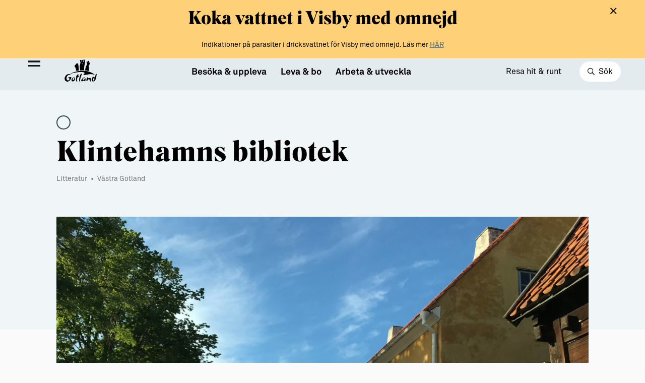

--- FILE ---
content_type: text/html; charset=UTF-8
request_url: https://verktygsladan.gotland.com/companies/klintehamns-bibliotek/
body_size: 17544
content:

<!doctype html>
<html class="no-js" lang="sv-SE">
<head>
	<meta charset="utf-8">
	<meta http-equiv="x-ua-compatible" content="ie=edge">
	<meta name="viewport" content="width=device-width, initial-scale=1, maximum-scale=1">
	<meta name="google-site-verification" content="aGVGcf4ulkauh35v5t88mtDXA5z0kHxOPi7DM2VjDJ8"/>
	<link rel="apple-touch-icon" sizes="180x180"
		  href="https://verktygsladan.gotland.com/content/themes/gotland/assets/images/favicons/apple-touch-icon.png">
	<link rel="icon" type="image/png" sizes="32x32"
		  href="https://verktygsladan.gotland.com/content/themes/gotland/assets/images/favicons/favicon-32x32.png">
	<link rel="icon" type="image/png" sizes="16x16"
		  href="https://verktygsladan.gotland.com/content/themes/gotland/assets/images/favicons/favicon-16x16.png">
	<link rel="manifest" href="https://verktygsladan.gotland.com/content/themes/gotland/assets/images/favicons/site.webmanifest">
	<link rel="mask-icon" href="https://verktygsladan.gotland.com/content/themes/gotland/assets/images/favicons/safari-pinned-tab.svg"
		  color="#5bbad5">
	<meta name="msapplication-TileColor" content="#da532c">
	<meta name="theme-color" content="#ffffff">
	<script type="text/javascript">
	window.dataLayer = window.dataLayer || [];

	function gtag() {
		dataLayer.push(arguments);
	}

	gtag("consent", "default", {
		ad_personalization: "denied",
		ad_storage: "denied",
		ad_user_data: "denied",
		analytics_storage: "denied",
		functionality_storage: "denied",
		personalization_storage: "denied",
		security_storage: "granted",
		wait_for_update: 500,
	});
	gtag("set", "ads_data_redaction", true);
	</script>
<script type="text/javascript"
		id="Cookiebot"
		src="https://consent.cookiebot.com/uc.js"
		data-implementation="wp"
		data-cbid="10c50923-b57f-4541-9689-391a79360db0"
							async	></script>
<meta name='robots' content='index, follow, max-image-preview:large, max-snippet:-1, max-video-preview:-1' />

	<!-- This site is optimized with the Yoast SEO Premium plugin v21.3 (Yoast SEO v26.6) - https://yoast.com/wordpress/plugins/seo/ -->
	<title>Klintehamns bibliotek - Gotlands officiella inspirationssida</title>
	<meta name="description" content="https://bibliotek.gotland.se/klintehamn/V%C3%A4lkommen.html&nbsp;" />
	<link rel="canonical" href="https://gotland.com/companies/klintehamns-bibliotek/" />
	<meta property="og:locale" content="sv_SE" />
	<meta property="og:type" content="article" />
	<meta property="og:title" content="Klintehamns bibliotek" />
	<meta property="og:description" content="https://bibliotek.gotland.se/klintehamn/V%C3%A4lkommen.html&nbsp;" />
	<meta property="og:url" content="https://gotland.com/companies/klintehamns-bibliotek/" />
	<meta property="og:site_name" content="Gotlands officiella inspirationssida" />
	<meta property="article:modified_time" content="2025-10-16T08:37:18+00:00" />
	<meta property="og:image" content="https://d13gofjvlwna3m.cloudfront.net/uploads/2024/03/img_1372-scaled.jpg" />
	<meta property="og:image:width" content="2056" />
	<meta property="og:image:height" content="1160" />
	<meta property="og:image:type" content="image/jpeg" />
	<meta name="twitter:card" content="summary_large_image" />
	<script type="application/ld+json" class="yoast-schema-graph">{"@context":"https://schema.org","@graph":[{"@type":"WebPage","@id":"https://gotland.com/companies/klintehamns-bibliotek/","url":"https://gotland.com/companies/klintehamns-bibliotek/","name":"Klintehamns bibliotek - Gotlands officiella inspirationssida","isPartOf":{"@id":"https://gotland.com/#website"},"datePublished":"2023-04-25T12:09:10+00:00","dateModified":"2025-10-16T08:37:18+00:00","description":"https://bibliotek.gotland.se/klintehamn/V%C3%A4lkommen.html&nbsp;","breadcrumb":{"@id":"https://gotland.com/companies/klintehamns-bibliotek/#breadcrumb"},"inLanguage":"sv-SE","potentialAction":[{"@type":"ReadAction","target":["https://gotland.com/companies/klintehamns-bibliotek/"]}]},{"@type":"BreadcrumbList","@id":"https://gotland.com/companies/klintehamns-bibliotek/#breadcrumb","itemListElement":[{"@type":"ListItem","position":1,"name":"Hem","item":"https://gotland.com/"},{"@type":"ListItem","position":2,"name":"Companies","item":"https://gotland.com/companies/"},{"@type":"ListItem","position":3,"name":"Klintehamns bibliotek"}]},{"@type":"WebSite","@id":"https://gotland.com/#website","url":"https://gotland.com/","name":"Gotlands officiella inspirationssida","description":"Allt du behöver veta om Gotland som plats att besöka, bo, leva &amp; arbeta.","publisher":{"@id":"https://gotland.com/#organization"},"potentialAction":[{"@type":"SearchAction","target":{"@type":"EntryPoint","urlTemplate":"https://gotland.com/?s={search_term_string}"},"query-input":{"@type":"PropertyValueSpecification","valueRequired":true,"valueName":"search_term_string"}}],"inLanguage":"sv-SE"},{"@type":"Organization","@id":"https://gotland.com/#organization","name":"Region Gotland","url":"https://gotland.com/","logo":{"@type":"ImageObject","inLanguage":"sv-SE","@id":"https://gotland.com/#/schema/logo/image/","url":"https://region-gotland.imgix.net/uploads/2021/06/gotland_logo-yellow.png?auto=format%2Ccompress&format=lossless&q=30","contentUrl":"https://region-gotland.imgix.net/uploads/2021/06/gotland_logo-yellow.png?auto=format%2Ccompress&format=lossless&q=30","width":1080,"height":911,"caption":"Region Gotland"},"image":{"@id":"https://gotland.com/#/schema/logo/image/"}}]}</script>
	<!-- / Yoast SEO Premium plugin. -->


<link rel='dns-prefetch' href='//maps.googleapis.com' />
<link rel='dns-prefetch' href='//verktygsladan.gotland.com' />
<link rel='dns-prefetch' href='//d13gofjvlwna3m.cloudfront.net' />
<link rel="alternate" title="oEmbed (JSON)" type="application/json+oembed" href="https://verktygsladan.gotland.com/wp-json/oembed/1.0/embed?url=https%3A%2F%2Fverktygsladan.gotland.com%2Fcompanies%2Fklintehamns-bibliotek%2F" />
<link rel="alternate" title="oEmbed (XML)" type="text/xml+oembed" href="https://verktygsladan.gotland.com/wp-json/oembed/1.0/embed?url=https%3A%2F%2Fverktygsladan.gotland.com%2Fcompanies%2Fklintehamns-bibliotek%2F&#038;format=xml" />
<style id='wp-img-auto-sizes-contain-inline-css' type='text/css'>
img:is([sizes=auto i],[sizes^="auto," i]){contain-intrinsic-size:3000px 1500px}
/*# sourceURL=wp-img-auto-sizes-contain-inline-css */
</style>
<style id='wp-emoji-styles-inline-css' type='text/css'>

	img.wp-smiley, img.emoji {
		display: inline !important;
		border: none !important;
		box-shadow: none !important;
		height: 1em !important;
		width: 1em !important;
		margin: 0 0.07em !important;
		vertical-align: -0.1em !important;
		background: none !important;
		padding: 0 !important;
	}
/*# sourceURL=wp-emoji-styles-inline-css */
</style>
<style id='wp-block-library-inline-css' type='text/css'>
:root{--wp-block-synced-color:#7a00df;--wp-block-synced-color--rgb:122,0,223;--wp-bound-block-color:var(--wp-block-synced-color);--wp-editor-canvas-background:#ddd;--wp-admin-theme-color:#007cba;--wp-admin-theme-color--rgb:0,124,186;--wp-admin-theme-color-darker-10:#006ba1;--wp-admin-theme-color-darker-10--rgb:0,107,160.5;--wp-admin-theme-color-darker-20:#005a87;--wp-admin-theme-color-darker-20--rgb:0,90,135;--wp-admin-border-width-focus:2px}@media (min-resolution:192dpi){:root{--wp-admin-border-width-focus:1.5px}}.wp-element-button{cursor:pointer}:root .has-very-light-gray-background-color{background-color:#eee}:root .has-very-dark-gray-background-color{background-color:#313131}:root .has-very-light-gray-color{color:#eee}:root .has-very-dark-gray-color{color:#313131}:root .has-vivid-green-cyan-to-vivid-cyan-blue-gradient-background{background:linear-gradient(135deg,#00d084,#0693e3)}:root .has-purple-crush-gradient-background{background:linear-gradient(135deg,#34e2e4,#4721fb 50%,#ab1dfe)}:root .has-hazy-dawn-gradient-background{background:linear-gradient(135deg,#faaca8,#dad0ec)}:root .has-subdued-olive-gradient-background{background:linear-gradient(135deg,#fafae1,#67a671)}:root .has-atomic-cream-gradient-background{background:linear-gradient(135deg,#fdd79a,#004a59)}:root .has-nightshade-gradient-background{background:linear-gradient(135deg,#330968,#31cdcf)}:root .has-midnight-gradient-background{background:linear-gradient(135deg,#020381,#2874fc)}:root{--wp--preset--font-size--normal:16px;--wp--preset--font-size--huge:42px}.has-regular-font-size{font-size:1em}.has-larger-font-size{font-size:2.625em}.has-normal-font-size{font-size:var(--wp--preset--font-size--normal)}.has-huge-font-size{font-size:var(--wp--preset--font-size--huge)}.has-text-align-center{text-align:center}.has-text-align-left{text-align:left}.has-text-align-right{text-align:right}.has-fit-text{white-space:nowrap!important}#end-resizable-editor-section{display:none}.aligncenter{clear:both}.items-justified-left{justify-content:flex-start}.items-justified-center{justify-content:center}.items-justified-right{justify-content:flex-end}.items-justified-space-between{justify-content:space-between}.screen-reader-text{border:0;clip-path:inset(50%);height:1px;margin:-1px;overflow:hidden;padding:0;position:absolute;width:1px;word-wrap:normal!important}.screen-reader-text:focus{background-color:#ddd;clip-path:none;color:#444;display:block;font-size:1em;height:auto;left:5px;line-height:normal;padding:15px 23px 14px;text-decoration:none;top:5px;width:auto;z-index:100000}html :where(.has-border-color){border-style:solid}html :where([style*=border-top-color]){border-top-style:solid}html :where([style*=border-right-color]){border-right-style:solid}html :where([style*=border-bottom-color]){border-bottom-style:solid}html :where([style*=border-left-color]){border-left-style:solid}html :where([style*=border-width]){border-style:solid}html :where([style*=border-top-width]){border-top-style:solid}html :where([style*=border-right-width]){border-right-style:solid}html :where([style*=border-bottom-width]){border-bottom-style:solid}html :where([style*=border-left-width]){border-left-style:solid}html :where(img[class*=wp-image-]){height:auto;max-width:100%}:where(figure){margin:0 0 1em}html :where(.is-position-sticky){--wp-admin--admin-bar--position-offset:var(--wp-admin--admin-bar--height,0px)}@media screen and (max-width:600px){html :where(.is-position-sticky){--wp-admin--admin-bar--position-offset:0px}}

/*# sourceURL=wp-block-library-inline-css */
</style><style id='global-styles-inline-css' type='text/css'>
:root{--wp--preset--aspect-ratio--square: 1;--wp--preset--aspect-ratio--4-3: 4/3;--wp--preset--aspect-ratio--3-4: 3/4;--wp--preset--aspect-ratio--3-2: 3/2;--wp--preset--aspect-ratio--2-3: 2/3;--wp--preset--aspect-ratio--16-9: 16/9;--wp--preset--aspect-ratio--9-16: 9/16;--wp--preset--color--black: #000000;--wp--preset--color--cyan-bluish-gray: #abb8c3;--wp--preset--color--white: #ffffff;--wp--preset--color--pale-pink: #f78da7;--wp--preset--color--vivid-red: #cf2e2e;--wp--preset--color--luminous-vivid-orange: #ff6900;--wp--preset--color--luminous-vivid-amber: #fcb900;--wp--preset--color--light-green-cyan: #7bdcb5;--wp--preset--color--vivid-green-cyan: #00d084;--wp--preset--color--pale-cyan-blue: #8ed1fc;--wp--preset--color--vivid-cyan-blue: #0693e3;--wp--preset--color--vivid-purple: #9b51e0;--wp--preset--gradient--vivid-cyan-blue-to-vivid-purple: linear-gradient(135deg,rgb(6,147,227) 0%,rgb(155,81,224) 100%);--wp--preset--gradient--light-green-cyan-to-vivid-green-cyan: linear-gradient(135deg,rgb(122,220,180) 0%,rgb(0,208,130) 100%);--wp--preset--gradient--luminous-vivid-amber-to-luminous-vivid-orange: linear-gradient(135deg,rgb(252,185,0) 0%,rgb(255,105,0) 100%);--wp--preset--gradient--luminous-vivid-orange-to-vivid-red: linear-gradient(135deg,rgb(255,105,0) 0%,rgb(207,46,46) 100%);--wp--preset--gradient--very-light-gray-to-cyan-bluish-gray: linear-gradient(135deg,rgb(238,238,238) 0%,rgb(169,184,195) 100%);--wp--preset--gradient--cool-to-warm-spectrum: linear-gradient(135deg,rgb(74,234,220) 0%,rgb(151,120,209) 20%,rgb(207,42,186) 40%,rgb(238,44,130) 60%,rgb(251,105,98) 80%,rgb(254,248,76) 100%);--wp--preset--gradient--blush-light-purple: linear-gradient(135deg,rgb(255,206,236) 0%,rgb(152,150,240) 100%);--wp--preset--gradient--blush-bordeaux: linear-gradient(135deg,rgb(254,205,165) 0%,rgb(254,45,45) 50%,rgb(107,0,62) 100%);--wp--preset--gradient--luminous-dusk: linear-gradient(135deg,rgb(255,203,112) 0%,rgb(199,81,192) 50%,rgb(65,88,208) 100%);--wp--preset--gradient--pale-ocean: linear-gradient(135deg,rgb(255,245,203) 0%,rgb(182,227,212) 50%,rgb(51,167,181) 100%);--wp--preset--gradient--electric-grass: linear-gradient(135deg,rgb(202,248,128) 0%,rgb(113,206,126) 100%);--wp--preset--gradient--midnight: linear-gradient(135deg,rgb(2,3,129) 0%,rgb(40,116,252) 100%);--wp--preset--font-size--small: 13px;--wp--preset--font-size--medium: 20px;--wp--preset--font-size--large: 36px;--wp--preset--font-size--x-large: 42px;--wp--preset--spacing--20: 0.44rem;--wp--preset--spacing--30: 0.67rem;--wp--preset--spacing--40: 1rem;--wp--preset--spacing--50: 1.5rem;--wp--preset--spacing--60: 2.25rem;--wp--preset--spacing--70: 3.38rem;--wp--preset--spacing--80: 5.06rem;--wp--preset--shadow--natural: 6px 6px 9px rgba(0, 0, 0, 0.2);--wp--preset--shadow--deep: 12px 12px 50px rgba(0, 0, 0, 0.4);--wp--preset--shadow--sharp: 6px 6px 0px rgba(0, 0, 0, 0.2);--wp--preset--shadow--outlined: 6px 6px 0px -3px rgb(255, 255, 255), 6px 6px rgb(0, 0, 0);--wp--preset--shadow--crisp: 6px 6px 0px rgb(0, 0, 0);}:where(.is-layout-flex){gap: 0.5em;}:where(.is-layout-grid){gap: 0.5em;}body .is-layout-flex{display: flex;}.is-layout-flex{flex-wrap: wrap;align-items: center;}.is-layout-flex > :is(*, div){margin: 0;}body .is-layout-grid{display: grid;}.is-layout-grid > :is(*, div){margin: 0;}:where(.wp-block-columns.is-layout-flex){gap: 2em;}:where(.wp-block-columns.is-layout-grid){gap: 2em;}:where(.wp-block-post-template.is-layout-flex){gap: 1.25em;}:where(.wp-block-post-template.is-layout-grid){gap: 1.25em;}.has-black-color{color: var(--wp--preset--color--black) !important;}.has-cyan-bluish-gray-color{color: var(--wp--preset--color--cyan-bluish-gray) !important;}.has-white-color{color: var(--wp--preset--color--white) !important;}.has-pale-pink-color{color: var(--wp--preset--color--pale-pink) !important;}.has-vivid-red-color{color: var(--wp--preset--color--vivid-red) !important;}.has-luminous-vivid-orange-color{color: var(--wp--preset--color--luminous-vivid-orange) !important;}.has-luminous-vivid-amber-color{color: var(--wp--preset--color--luminous-vivid-amber) !important;}.has-light-green-cyan-color{color: var(--wp--preset--color--light-green-cyan) !important;}.has-vivid-green-cyan-color{color: var(--wp--preset--color--vivid-green-cyan) !important;}.has-pale-cyan-blue-color{color: var(--wp--preset--color--pale-cyan-blue) !important;}.has-vivid-cyan-blue-color{color: var(--wp--preset--color--vivid-cyan-blue) !important;}.has-vivid-purple-color{color: var(--wp--preset--color--vivid-purple) !important;}.has-black-background-color{background-color: var(--wp--preset--color--black) !important;}.has-cyan-bluish-gray-background-color{background-color: var(--wp--preset--color--cyan-bluish-gray) !important;}.has-white-background-color{background-color: var(--wp--preset--color--white) !important;}.has-pale-pink-background-color{background-color: var(--wp--preset--color--pale-pink) !important;}.has-vivid-red-background-color{background-color: var(--wp--preset--color--vivid-red) !important;}.has-luminous-vivid-orange-background-color{background-color: var(--wp--preset--color--luminous-vivid-orange) !important;}.has-luminous-vivid-amber-background-color{background-color: var(--wp--preset--color--luminous-vivid-amber) !important;}.has-light-green-cyan-background-color{background-color: var(--wp--preset--color--light-green-cyan) !important;}.has-vivid-green-cyan-background-color{background-color: var(--wp--preset--color--vivid-green-cyan) !important;}.has-pale-cyan-blue-background-color{background-color: var(--wp--preset--color--pale-cyan-blue) !important;}.has-vivid-cyan-blue-background-color{background-color: var(--wp--preset--color--vivid-cyan-blue) !important;}.has-vivid-purple-background-color{background-color: var(--wp--preset--color--vivid-purple) !important;}.has-black-border-color{border-color: var(--wp--preset--color--black) !important;}.has-cyan-bluish-gray-border-color{border-color: var(--wp--preset--color--cyan-bluish-gray) !important;}.has-white-border-color{border-color: var(--wp--preset--color--white) !important;}.has-pale-pink-border-color{border-color: var(--wp--preset--color--pale-pink) !important;}.has-vivid-red-border-color{border-color: var(--wp--preset--color--vivid-red) !important;}.has-luminous-vivid-orange-border-color{border-color: var(--wp--preset--color--luminous-vivid-orange) !important;}.has-luminous-vivid-amber-border-color{border-color: var(--wp--preset--color--luminous-vivid-amber) !important;}.has-light-green-cyan-border-color{border-color: var(--wp--preset--color--light-green-cyan) !important;}.has-vivid-green-cyan-border-color{border-color: var(--wp--preset--color--vivid-green-cyan) !important;}.has-pale-cyan-blue-border-color{border-color: var(--wp--preset--color--pale-cyan-blue) !important;}.has-vivid-cyan-blue-border-color{border-color: var(--wp--preset--color--vivid-cyan-blue) !important;}.has-vivid-purple-border-color{border-color: var(--wp--preset--color--vivid-purple) !important;}.has-vivid-cyan-blue-to-vivid-purple-gradient-background{background: var(--wp--preset--gradient--vivid-cyan-blue-to-vivid-purple) !important;}.has-light-green-cyan-to-vivid-green-cyan-gradient-background{background: var(--wp--preset--gradient--light-green-cyan-to-vivid-green-cyan) !important;}.has-luminous-vivid-amber-to-luminous-vivid-orange-gradient-background{background: var(--wp--preset--gradient--luminous-vivid-amber-to-luminous-vivid-orange) !important;}.has-luminous-vivid-orange-to-vivid-red-gradient-background{background: var(--wp--preset--gradient--luminous-vivid-orange-to-vivid-red) !important;}.has-very-light-gray-to-cyan-bluish-gray-gradient-background{background: var(--wp--preset--gradient--very-light-gray-to-cyan-bluish-gray) !important;}.has-cool-to-warm-spectrum-gradient-background{background: var(--wp--preset--gradient--cool-to-warm-spectrum) !important;}.has-blush-light-purple-gradient-background{background: var(--wp--preset--gradient--blush-light-purple) !important;}.has-blush-bordeaux-gradient-background{background: var(--wp--preset--gradient--blush-bordeaux) !important;}.has-luminous-dusk-gradient-background{background: var(--wp--preset--gradient--luminous-dusk) !important;}.has-pale-ocean-gradient-background{background: var(--wp--preset--gradient--pale-ocean) !important;}.has-electric-grass-gradient-background{background: var(--wp--preset--gradient--electric-grass) !important;}.has-midnight-gradient-background{background: var(--wp--preset--gradient--midnight) !important;}.has-small-font-size{font-size: var(--wp--preset--font-size--small) !important;}.has-medium-font-size{font-size: var(--wp--preset--font-size--medium) !important;}.has-large-font-size{font-size: var(--wp--preset--font-size--large) !important;}.has-x-large-font-size{font-size: var(--wp--preset--font-size--x-large) !important;}
/*# sourceURL=global-styles-inline-css */
</style>

<style id='classic-theme-styles-inline-css' type='text/css'>
/*! This file is auto-generated */
.wp-block-button__link{color:#fff;background-color:#32373c;border-radius:9999px;box-shadow:none;text-decoration:none;padding:calc(.667em + 2px) calc(1.333em + 2px);font-size:1.125em}.wp-block-file__button{background:#32373c;color:#fff;text-decoration:none}
/*# sourceURL=/wp-includes/css/classic-themes.min.css */
</style>
<link rel='stylesheet' id='sage_css-css' href='https://verktygsladan.gotland.com/content/themes/gotland/dist/styles/main.css?ver=1.0.67' type='text/css' media='all' />
<script type="text/javascript" src="https://verktygsladan.gotland.com/wp/wp-includes/js/jquery/jquery.min.js?ver=3.7.1" id="jquery-core-js"></script>
<script type="text/javascript" src="https://verktygsladan.gotland.com/wp/wp-includes/js/jquery/jquery-migrate.min.js?ver=3.4.1" id="jquery-migrate-js"></script>
<link rel="https://api.w.org/" href="https://verktygsladan.gotland.com/wp-json/" /><link rel="EditURI" type="application/rsd+xml" title="RSD" href="https://verktygsladan.gotland.com/wp/xmlrpc.php?rsd" />
<meta name="generator" content="WordPress 6.9" />
<link rel='shortlink' href='https://verktygsladan.gotland.com/?p=30086' />
			<script>
			var waitForTrackerCount = 0;

			function matomoWaitForTracker() {
				if (typeof _paq === 'undefined' || typeof Cookiebot === 'undefined') {
					if (waitForTrackerCount < 40) {
						setTimeout(matomoWaitForTracker, 250);
						waitForTrackerCount++;
						return;
					}
				} else {
					window.addEventListener('CookiebotOnAccept', function(e) {
						consentSet();
					});
					window.addEventListener('CookiebotOnDecline', function(e) {
						consentSet();
					});
				}
			}

			function consentSet() {
				if (Cookiebot.consent.statistics) {
					_paq.push(['setCookieConsentGiven']);
					_paq.push(['setConsentGiven']);
				} else {
					_paq.push(['forgetCookieConsentGiven']);
					_paq.push(['forgetConsentGiven']);
				}
			}

			document.addEventListener('DOMContentLoaded', matomoWaitForTracker());
		</script>
		<script>
			var _paq = window._paq = window._paq || [];
			/* tracker methods like "setCustomDimension" should be called before "trackPageView" */
			_paq.push(['trackPageView']);
			_paq.push(['enableLinkTracking']);
			(function() {
				var u = 'https://gotland.matomo.cloud/';
				_paq.push(['requireConsent']);
				_paq.push(['setTrackerUrl', u + 'matomo.php']);
				_paq.push(['setSiteId', '6']);
				var d = document, g = d.createElement('script'), s = d.getElementsByTagName('script')[0];
				g.type = 'text/javascript';
				g.async = true;
				g.src = '//cdn.matomo.cloud/gotland.matomo.cloud/matomo.js';
				s.parentNode.insertBefore(g, s);
			})();
		</script>


		<script src="//cdn1.readspeaker.com/script/12089/webReader/webReader.js?pids=wr" type="text/javascript"
			id="rs_req_Init"></script>
</head>

<body class="wp-singular companies-template-default single single-companies postid-30086 wp-theme-gotland klintehamns-bibliotek">

	<!--[if lt IE 9]>
	<div class="alert alert-warning">
		You are using an <strong>outdated</strong> browser. Please <a href="http://browsehappy.com/">upgrade your browser</a> to improve your experience.	</div>
	<![endif]-->

<div class="site-wide-message fixed w-full bg-yellow-700 py-12 z-45 hidden bottom-0 md:bottom-auto md:top-0">
  <div class="container text-center wysiwyg wysiwyg--sm px-32 sm:px-56">
    <h3 class="font-heading-2">Koka vattnet i Visby med omnejd</h3>
<p class="font-normal">Indikationer på parasiter i dricksvattnet för Visby med omnejd. Läs mer <a href="https://gotland.se/arkiv/krismeddelanden/2025-12-17-kokrekommendation-i-visby-med-omnejd">HÄR</a></p>
  </div>
  <div class="js-close-site-wide-message cursor-pointer"><i class="fal fa-times absolute top-12 right-16 sm:right-56 text-lg"></i></div>
</div><script type="application/javascript">
    window.bSigIOaZnE = {"label":"Popul\u00e4ra s\u00f6kningar ","links":[{"link":{"title":"Bes\u00f6ka & uppleva","url":"https:\/\/gotland.com\/besoka-uppleva\/","target":""}},{"link":{"title":"Mat & dryck","url":"https:\/\/gotland.com\/besoka-uppleva\/mat-dryck\/","target":""}},{"link":{"title":"Leva & bo","url":"https:\/\/gotland.com\/leva-bo\/","target":""}},{"link":{"title":"Kultur & n\u00f6je","url":"https:\/\/gotland.com\/besoka-uppleva\/kultur-noje\/","target":""}}]}</script>
<div class="header">
	<div class="header-meta">
		<div class="container sm:px-32 lg:px-48">
			<div id="readspeaker_button1" class="rs_skip rs_preserve rs_href inline-block">
				<a class="text-white" href="//app-eu.readspeaker.com/cgi-bin/rsent?customerid=12089&amp;lang=sv_se&amp;voice=Alice&amp;readclass=site-content&amp;url=http%3A%2F%2Fgotland.com%2Fcompanies%2Fklintehamns-bibliotek%2F" onclick="readpage(this.href, 'readspeaker'); return false;">
					<i class="far fa-eye mr-6"></i>
					Tillgänglighet
				</a>
			</div>
			<div class="btn-translate text-white cursor-pointer"><i class="far fa-globe mr-6"></i><div class="gtranslate_wrapper" id="gt-wrapper-61078314"></div></div>
		</div>
	</div>
	<div class="header-primary">
		<div class="container sm:px-32 lg:px-48">
			<div class="flex items-center justify-between py-12 sm:py-12">
				<a href="https://verktygsladan.gotland.com/" class="logo w-48 h-36 sm:h-48 ml-48 sm:ml-64 lg:ml-80 relative z-40 sm:w-64 inline-block align-middle lg:z-0"></a>
				<div class="nav static hidden lg:block">
					<div class="menu-main-container"><ul id="menu-main" class="header-top-nav"><li class=' menu-item menu-item-type-custom menu-item-object-custom menu-item-has-children'><div class="js-open-menu cursor-pointer" data-id="8934">Besöka & uppleva</div></li>
<li class=' menu-item menu-item-type-custom menu-item-object-custom menu-item-has-children'><div class="js-open-menu cursor-pointer" data-id="8935">Leva & bo</div></li>
<li class=' menu-item menu-item-type-custom menu-item-object-custom menu-item-has-children'><div class="js-open-menu cursor-pointer" data-id="8936">Arbeta & utveckla</div></li>
</ul></div>
				</div>
				<ul>
											<li class="inline-block align-middle mr-32 hidden sm:inline-block"><a href="https://gotland.com/resa-hit-runt/">Resa hit & runt</a></li>
										<li class="inline-block align-middle">
						<button class="js-open-search bg-white rounded-full text-sm px-12 py-6 sm:px-16 sm:text-base sm:py-8">
							<i class="w-12 far fa-search text-sm mr-4 sm:mr-6"></i>
							<span>Sök</span>
						</button>
					</li>
				</ul>
			</div>
		</div>
	</div>
	<div class="menu-bars js-toggle-nav inline-block mr-24 fixed z-40 lg:z-20 sm:mr-32 md:mr-48 align-middle top-24 sm:top-28 lg:top-84">
		<span></span>
		<span></span>
		<span></span>
		<span></span>
	</div>

	<div class="nav-side" id="nav-side-menu">
		<div class="relative h-full ">
			<div class="bg-kalk-100 pl-48 py-12 sm:py-24 hidden sm:block">
				<i class="js-toggle-nav fal fa-times mr-24 text-xl align-middle cursor-pointer opacity-0 pointer-events-none lg:opacity-100 lg:pointer-events-auto"></i>
				<a href="/" class="logo w-48 sm:w-64 inline-block align-middle hidden lg:inline-block">
					<img src="https://verktygsladan.gotland.com/content/themes/gotland/dist/images/logo-rg-black.svg" class="w-full" alt="Region Gotland logga">
				</a>
			</div>
			<div class="nav-side-container px-24 overflow-hidden relative overflow-y-auto lg:pl-48 sm:pt-24">
				<div class="pt-20">
					<div class="menu-main-container"><ul id="menu-main-1" class="nav-side-main"><li class=' menu-item menu-item-type-custom menu-item-object-custom menu-item-has-children' data-id='8934'><div class="js-open-sub-menu cursor-pointer">Besöka & uppleva</div><div class="sub-menu-container"><div class="text-lg font-bold mb-20">
      <i class="far fa-arrow-left js-close-sub-menu text-lg mr-20 cursor-pointer"></i>
      <a class="hover:underline" href="https://gotland.com/besoka-uppleva/">Besöka & uppleva</a></div>
<ul class="sub-menu">
<li class=' menu-item menu-item-type-post_type menu-item-object-page' data-id='15604'><a href="https://verktygsladan.gotland.com/besoka-uppleva/alla-evenemang/">Evenemang</a></li>
<li class=' menu-item menu-item-type-post_type menu-item-object-page' data-id='36602'><a href="https://verktygsladan.gotland.com/resa-hit-runt/">Resa hit &#038; runt</a></li>
<li class=' menu-item menu-item-type-post_type menu-item-object-page' data-id='12609'><a href="https://verktygsladan.gotland.com/besoka-uppleva/kultur-noje/">Kultur &#038; nöje</a></li>
<li class=' menu-item menu-item-type-post_type menu-item-object-page' data-id='12603'><a href="https://verktygsladan.gotland.com/besoka-uppleva/friluftsliv-natur/">Friluftsliv &#038; natur</a></li>
<li class=' menu-item menu-item-type-post_type menu-item-object-page' data-id='12610'><a href="https://verktygsladan.gotland.com/besoka-uppleva/mat-dryck/">Mat &#038; dryck</a></li>
<li class=' menu-item menu-item-type-post_type menu-item-object-page' data-id='12604'><a href="https://verktygsladan.gotland.com/besoka-uppleva/hitta-boende/">Hitta boende</a></li>
<li class=' menu-item menu-item-type-post_type menu-item-object-page' data-id='12605'><a href="https://verktygsladan.gotland.com/besoka-uppleva/konst-form/">Konst &#038; form</a></li>
<li class=' menu-item menu-item-type-post_type menu-item-object-page' data-id='19044'><a href="https://verktygsladan.gotland.com/guider-gotland/">Guider (Gotland på egen hand)</a></li>
<li class=' menu-item menu-item-type-post_type menu-item-object-page' data-id='19493'><a href="https://verktygsladan.gotland.com/besoka-uppleva/alla-aktiviteter-sida/">Aktiviteter</a></li>
<li class=' menu-item menu-item-type-post_type menu-item-object-page' data-id='50343'><a href="https://verktygsladan.gotland.com/sustainableplejs/">Sustainable Plejs</a></li>
<li class=' menu-item menu-item-type-post_type menu-item-object-page' data-id='12612'><a href="https://verktygsladan.gotland.com/besoka-uppleva/moten-kongresser/">Möten &#038; kongresser</a></li>
<li class=' menu-item menu-item-type-post_type menu-item-object-page' data-id='52182'><a href="https://verktygsladan.gotland.com/hansestaden/">Hansestaden världsarv</a></li>
<li class=' menu-item menu-item-type-post_type menu-item-object-page' data-id='61687'><a href="https://verktygsladan.gotland.com/gotlands-kulturarv/">Gotlands kulturarv</a></li>
<li class=' menu-item menu-item-type-post_type menu-item-object-page' data-id='21179'><a href="https://verktygsladan.gotland.com/almedalsveckan/">Almedalsveckan</a></li>
<li class=' menu-item menu-item-type-post_type menu-item-object-page' data-id='21180'><a href="https://verktygsladan.gotland.com/medeltidsveckan/">Medeltidsveckan</a></li>
<li class=' menu-item menu-item-type-post_type menu-item-object-page' data-id='34868'><a href="https://verktygsladan.gotland.com/visby-centrum/">Visby Centrum</a></li>
</ul>
</li>
<li class=' menu-item menu-item-type-custom menu-item-object-custom menu-item-has-children' data-id='8935'><div class="js-open-sub-menu cursor-pointer">Leva & bo</div><div class="sub-menu-container"><div class="text-lg font-bold mb-20">
      <i class="far fa-arrow-left js-close-sub-menu text-lg mr-20 cursor-pointer"></i>
      <a class="hover:underline" href="https://gotland.com/leva-bo/">Leva & bo</a></div>
<ul class="sub-menu">
<li class=' menu-item menu-item-type-post_type menu-item-object-page' data-id='12599'><a href="https://verktygsladan.gotland.com/leva-bo/flytta-hit/">Flytta hit</a></li>
<li class=' menu-item menu-item-type-post_type menu-item-object-page' data-id='65265'><a href="https://verktygsladan.gotland.com/leva-bo/hyra-bostad/">Hyra bostad</a></li>
<li class=' menu-item menu-item-type-post_type menu-item-object-page' data-id='65264'><a href="https://verktygsladan.gotland.com/leva-bo/kopa-bostad/">Köpa bostad</a></li>
<li class=' menu-item menu-item-type-post_type menu-item-object-page' data-id='65266'><a href="https://verktygsladan.gotland.com/leva-bo/bygga-hus/">Bygga hus</a></li>
<li class=' menu-item menu-item-type-post_type menu-item-object-page' data-id='12601'><a href="https://verktygsladan.gotland.com/leva-bo/fritid-och-foreningsliv/">Fritid och föreningsliv</a></li>
</ul>
</li>
<li class=' menu-item menu-item-type-custom menu-item-object-custom menu-item-has-children' data-id='8936'><div class="js-open-sub-menu cursor-pointer">Arbeta & utveckla</div><div class="sub-menu-container"><div class="text-lg font-bold mb-20">
      <i class="far fa-arrow-left js-close-sub-menu text-lg mr-20 cursor-pointer"></i>
      <a class="hover:underline" href="https://gotland.com/arbeta-utveckla/">Arbeta & utveckla</a></div>
<ul class="sub-menu">
<li class=' menu-item menu-item-type-post_type menu-item-object-page' data-id='17021'><a href="https://verktygsladan.gotland.com/arbeta-utveckla/jobb/">Jobb</a></li>
<li class=' menu-item menu-item-type-post_type menu-item-object-page' data-id='12596'><a href="https://verktygsladan.gotland.com/arbeta-utveckla/distansarbete-fran-gotland/">Distansarbete från Gotland</a></li>
<li class=' menu-item menu-item-type-post_type menu-item-object-page' data-id='12597'><a href="https://verktygsladan.gotland.com/arbeta-utveckla/stod-till-foretag/">Stöd till företag</a></li>
<li class=' menu-item menu-item-type-post_type menu-item-object-page' data-id='12598'><a href="https://verktygsladan.gotland.com/arbeta-utveckla/studier-larande/">Studier &#038; lärande</a></li>
</ul>
</li>
</ul></div>				</div>

				<div class="menu-sub-menu-container"><ul id="menu-sub-menu" class="nav-side-sm"><li id="menu-item-11363" class="menu-item menu-item-type-post_type menu-item-object-page menu-item-11363"><a href="https://verktygsladan.gotland.com/resa-hit-runt/">Resa hit &#038; runt</a></li>
<li id="menu-item-12613" class="menu-item menu-item-type-post_type menu-item-object-page menu-item-12613"><a href="https://verktygsladan.gotland.com/besoka-uppleva/oppet-gotland/">Appen Öppet Gotland</a></li>
<li id="menu-item-11364" class="menu-item menu-item-type-post_type menu-item-object-page menu-item-11364"><a href="https://verktygsladan.gotland.com/gotlands-varumarkesplattform/">Gotlands varumärkesplattform</a></li>
<li id="menu-item-48068" class="menu-item menu-item-type-post_type menu-item-object-page menu-item-48068"><a href="https://verktygsladan.gotland.com/om-gotland-com/">Om Gotland.com</a></li>
</ul></div>
			</div>
			<div class="bg-gray-200 px-24 py-20 w-full">
				<a href="https://verktygsladan.gotland.com/verktygslada/" class="btn btn--yellow btn--sm w-full block text-center mb-24">Gå till Gotlands verktygslåda</a>
				<div class="pl-16">
					<button class="block mb-16 text-sm"><i class="far fa-globe mr-8"></i><div class="gtranslate_wrapper" id="gt-wrapper-42887277"></div></button>
					<div class="rs_skip rs_preserve rs_href">
            <a class="block text-sm js-toggle-nav" href="//app-eu.readspeaker.com/cgi-bin/rsent?customerid=12089&amp;lang=sv_se&amp;voice=Alice&amp;readclass=site-content&amp;url=http%3A%2F%2Fgotland.com%2Fcompanies%2Fklintehamns-bibliotek%2F" onclick="readpage(this.href, 'readspeaker'); return false;">
              <i class="far fa-eye mr-8"></i>
              Tillgänglighet
            </a>
          </div>
				</div>
			</div>
		</div>
	</div>
	<div class="nav-backdrop"></div>
    <div id="side-filter">
        <side-filter></side-filter>
    </div>
	<div id="search-live" class="search-header fixed bg-kalk-50 top-0 left-0 w-full h-full z-40 overflow-auto hidden">
		<Search :datakey="'bSigIOaZnE'"></Search>
	</div>
</div>

	<div class="site-content " role="document">
		<div id="readspeaker" class="rs_preserve rs_skip rs_addtools rs_splitbutton rs_exp rs_fohm rs_fohmhidden rs_fohmstart">
    <button type="button" class="rsbtn_tooltoggle" title="Open/close toolbar" style="display: none" aria-expanded="false" data-rs-container="readspeaker" data-rsevent-id="rs_939935" accesskey="1">
        <i class="rsicn rsicn-arrow-down" aria-hidden="true"></i>
        <span class="rsbtn_btnlabel" style="width: 0px; height: 0px;">webReader toolbar</span>
    </button>
</div>
		
<!-- Top section -->
<div class="bg-kalk-50 overflow-visible relative py-32 sm:py-56">
    <div class="container">
        <div class="mt-16 relative z-10 lg:px-56">
            <!-- Intro -->
            <div class="rounded-full h-28 w-28 relative border-2 border-kalk-900 mb-12">
                <i class="far fa-graduation-cap text-sm absolute top-1/2 left-1/2 transform -translate-x-1/2 -translate-y-1/2"></i>
            </div>

            <h1 class="mb-16 notranslate">Klintehamns bibliotek</h1>
            <div class="text-sm text-gray-600 mb-32">
                <span>Litteratur</span>
                <i class="mx-4 not-italic">•</i>
                <span>Västra Gotland</span>
            </div>
        </div>
    </div>
</div>
<div class="relative overflow-visible pb-56">
    <div class="container">
                    <div class="absolute bg-kalk-50 top-0 h-224 w-full left-0"></div>
        
        
            <!-- Image -->
            <div class="-mt-24 lg:px-56">
                <img src="https://d13gofjvlwna3m.cloudfront.net/uploads/2024/03/img_1372-scaled.jpg"
                     class="relative aspect-16-9 w-full object-cover" alt="Verksamhetsbild omslag"/>
            </div>

        
        <div class="flex flex-wrap mt-40 md:mt-56 lg:px-56 md:flex-nowrap">
            <div class="w-full md:pr-56 lg:pr-128">

                <!-- Tags -->
                
                <div class="text-md leading-md sm:text-lg sm:leading-lg mb-32 lg:mb-40">Klintehamns bibliotek är ett av tio folkbibliotek på Gotland. Biblioteket ligger i ett vackert hus från 1700-talet. Här kan du läsa tidningen, låna böcker eller bara umgås. Varmt välkommen till oss!</div>
                <div class="wysiwyg wysiwyg--toolbox mb-24 md:mb-56">
                    <div>https://bibliotek.gotland.se/klintehamn/V%C3%A4lkommen.html&nbsp;</div>
                </div>
            </div>

            <!-- Sidebar -->
            <div class="flex-shrink-0 w-full h-fit-content md:w-272">
                <div class="md:border border-kalk-200 md:border-b-0 pt-40 mb-40">
                                            <img src="https://d13gofjvlwna3m.cloudfront.net/uploads/2025/01/biblioteken_gotland_sv-5.png"
                             class="mx-auto max-h-64 max-w-3/5 sm:max-w-1/3 sm:max-h-88 lg:max-w-1/2 mb-40"
                             alt="logotyp">
                                        <div class="accordion cursor-pointer border-b border-gray-500 md:p-32 md:pt-0 md:border-kalk-200">
                                                    <div class="accordion__toggle py-16 md:py-24 flex items-center text-gray-800 justify-between md:hidden">
                                <a https://www.google.com/maps/dir/?api=1&destination_place_id=ChIJn2YN76af90YROem6vCu7mM8&destination=Klintehamns bibliotek                                        class="font-sans mb-0 inline-block text-md font-bold pr-32">Kontakt &
                                    öppettider</a>
                                <div class="relative h-24">
                                    <i class="fal fa-plus text-lg sm:text-xl text-black inline-block absolute right-0 top-0"></i>
                                    <i class="fal fa-minus text-lg sm:text-xl text-black inline-block absolute right-0 top-0"></i>
                                </div>
                            </div>
                                                <div class="hidden accordion__content pb-24 sm:pb-32 md:block md:pb-0">
                                                            <div class="flex text-sm mb-8">
                                    <i class="far fa-map-marker w-28 pt-4 flex-shrink-0"></i>
                                    <div class="max-w-full truncate">
                                        <span class="block">Norra Kustvägen 2B</span>
                                                                                                                            <a target="_blank" href="https://www.google.com/maps/dir/?api=1&destination_place_id=ChIJn2YN76af90YROem6vCu7mM8&destination=Klintehamns bibliotek"
                                               class="underline text-kalk-700">Vägbeskrivning</a>
                                                                            </div>
                                </div>
                                                                                        <div class="flex text-sm mb-8">
                                    <i class="far fa-mobile w-28 pt-4 flex-shrink-0"></i>
                                    <div class="max-w-full truncate">
                                        <span>0498 - 20 48 53</span>
                                    </div>
                                </div>
                                                                                        <div class="flex text-sm mb-8">
                                    <i class="far fa-envelope w-28 pt-4 flex-shrink-0"></i>
                                    <div class="max-w-full truncate">
                                        <a href=""
                                           class="underline text-kalk-700">klintehamnbibliotek@gotland.se</a>
                                    </div>
                                </div>
                                                                                        <div class="flex text-sm mb-8">
                                    <i class="far fa-comment-alt w-28 pt-4 flex-shrink-0"></i>
                                    <div class="max-w-full truncate">
                                        <a href="https://bibliotek.gotland.se/klintehamn/V%C3%A4lkommen.html "
                                           class="underline text-kalk-700"
                                           target="_blank">bibliotek.gotland.se/klintehamn/V%C3%A4lkommen.html </a>
                                    </div>
                                </div>
                                                                                        <div class="flex text-sm mb-8">
                                    <i class="far fa-clock w-28 pt-4 flex-shrink-0"></i>
                                    <div class="wysiwyg text-sm">
                                        Måndag: 13-17<br />
<br />
Tisdag: 13-17<br />
<br />
Onsdag: 10-18<br />
<br />
Torsdag: 10-16<br />
<br />
Fredag: 13-16<br />
<br />
OBS! Avvikande öppettider kan förekomma. Besök bibliotek.gotland.se för aktuella öppettider.                                    </div>
                                </div>
                                                    </div>
                    </div>
                                    </div>
            </div>
        </div>
        <div class="lg:px-56 share-button-holder">
            <button class="js-show-share-modal btn btn--yellow btn--sm mb-24 md:mb-16 text-sm mr-12"><i
                        class="far fa-share mr-6"></i>Dela
            </button>
        </div>
    </div>
</div>


<div class="section bg-kalk-900">
  <div class="container swiper-default-block">
    <div class="flex justify-between mb-24 sm:mb-32">
              <h4 class="text-white">Du kanske också är intresserad av:</h4>
            <div class="hidden swiper-nav md:block ml-auto">
        <div class="mr-12 swiper-nav__button swiper-prev"><i class="mr-2 fas fa-chevron-left"></i></div>
        <div class="swiper-nav__button swiper-next"><i class="ml-2 fas fa-chevron-right"></i></div>
      </div>
    </div>

    <div class="pr-32 -mx-24 sm:-mx-56 lg:mx-0 sm:pr-72 lg:pr-0 swiper-container swiper-default md:overflow-visible">
      <div class="px-24 sm:px-56 swiper-wrapper lg:px-0">
        <div class="w-11/12 mr-16 sm:w-2/5 md:w-1/3 swiper-slide sm:mr-24 md:mr-0 md:pr-24 h-auto">
    <a href="https://verktygsladan.gotland.com/companies/korpens-bibliotek/" class="card h-full bg-white bg-white rounded-default">
                    <div class="bg-kalk-300 w-full rounded-t-default h-156 md:h-164"></div>
                <div class="relative w-full p-24">
            <div class="flex justify-between mb-12">
                <div class="pr-16">
                                            <i class="block mb-6 far fa-graduation-cap text-lg"></i>
                                        <h4 class="block mb-6 font-sans font-bold text-gray-800 text-lg leading-md">Korpens bibliotek</h4>
                    <div class="text-xs text-gray-600">
                                                <span>Litteratur</span>
                    </div>
                </div>
            </div>
            <p class="text-sm md:text-base">Korpens bibliotek är ett av tio folkbibliotek på Gotland. Här kan du läsa tidningen, låna böcker eller bara umgås. Varmt välkommen!</p>
        </div>
    </a>
</div><div class="w-11/12 mr-16 sm:w-2/5 md:w-1/3 swiper-slide sm:mr-24 md:mr-0 md:pr-24 h-auto">
    <a href="https://verktygsladan.gotland.com/companies/burgsviks-bibliotek/" class="card h-full bg-white bg-white rounded-default">
                    <div class="bg-kalk-300 w-full rounded-t-default h-156 md:h-164"></div>
                <div class="relative w-full p-24">
            <div class="flex justify-between mb-12">
                <div class="pr-16">
                                            <i class="block mb-6 far fa-graduation-cap text-lg"></i>
                                        <h4 class="block mb-6 font-sans font-bold text-gray-800 text-lg leading-md">Burgsviks bibliotek</h4>
                    <div class="text-xs text-gray-600">
                                                <span>Litteratur</span>
                    </div>
                </div>
            </div>
            <p class="text-sm md:text-base">Burgsviks bibliotek är ett av tio folkbibliotek på Gotland. Här kan du läsa tidningen, låna böcker, umgås eller bara låna toaletten. Varmt välkommen!</p>
        </div>
    </a>
</div><div class="w-11/12 mr-16 sm:w-2/5 md:w-1/3 swiper-slide sm:mr-24 md:mr-0 md:pr-24 h-auto">
    <a href="https://verktygsladan.gotland.com/companies/almedalsbiblioteket-3/" class="card h-full bg-white bg-white rounded-default">
                    <img src="https://d13gofjvlwna3m.cloudfront.net/uploads/2024/08/421837089_784125433756458_7037638791769645626_n.jpg" class="block object-cover w-full rounded-t-default h-156 md:h-164" alt="Aktivitetsbild"  />
                <div class="relative w-full p-24">
            <div class="flex justify-between mb-12">
                <div class="pr-16">
                                            <i class="block mb-6 far fa-graduation-cap text-lg"></i>
                                        <h4 class="block mb-6 font-sans font-bold text-gray-800 text-lg leading-md">Almedalsbiblioteket</h4>
                    <div class="text-xs text-gray-600">
                                                <span>Litteratur</span>
                    </div>
                </div>
            </div>
            <p class="text-sm md:text-base">Almedalsbiblioteket är ett av Biblioteken på Gotlands 10 bibliotek och Sveriges enda integrerade folk- och universitetsbibliotek. Här kan du bland annat läsa tidningen, låna böcker, ha möten i lokalens grupprum eller bara låna toaletten. Varmt välkommen!</p>
        </div>
    </a>
</div><div class="w-11/12 mr-16 sm:w-2/5 md:w-1/3 swiper-slide sm:mr-24 md:mr-0 md:pr-24 h-auto">
    <a href="https://verktygsladan.gotland.com/companies/farosunds-bibliotek/" class="card h-full bg-white bg-white rounded-default">
                    <img src="https://d13gofjvlwna3m.cloudfront.net/uploads/2023/05/farosund.jpg" class="block object-cover w-full rounded-t-default h-156 md:h-164" alt="Aktivitetsbild"  />
                <div class="relative w-full p-24">
            <div class="flex justify-between mb-12">
                <div class="pr-16">
                                            <i class="block mb-6 far fa-graduation-cap text-lg"></i>
                                        <h4 class="block mb-6 font-sans font-bold text-gray-800 text-lg leading-md">Fårösunds bibliotek</h4>
                    <div class="text-xs text-gray-600">
                                                <span>Litteratur</span>
                    </div>
                </div>
            </div>
            <p class="text-sm md:text-base">Fårösunds bibliotek är ett av biblioteken på Gotlands 10 bibliotek. Biblioteket hittar du Kommunalvägen 9 i Fårösund. Välkomna!</p>
        </div>
    </a>
</div><div class="w-11/12 mr-16 sm:w-2/5 md:w-1/3 swiper-slide sm:mr-24 md:mr-0 md:pr-24 h-auto">
    <a href="https://verktygsladan.gotland.com/companies/roma-bibliotek/" class="card h-full bg-white bg-white rounded-default">
                    <img src="https://d13gofjvlwna3m.cloudfront.net/uploads/2023/05/meroppet-invigning-fasadtest6.png" class="block object-cover w-full rounded-t-default h-156 md:h-164" alt="Aktivitetsbild"  />
                <div class="relative w-full p-24">
            <div class="flex justify-between mb-12">
                <div class="pr-16">
                                            <i class="block mb-6 far fa-graduation-cap text-lg"></i>
                                        <h4 class="block mb-6 font-sans font-bold text-gray-800 text-lg leading-md">Roma bibliotek</h4>
                    <div class="text-xs text-gray-600">
                                                <span>Litteratur</span>
                    </div>
                </div>
            </div>
            <p class="text-sm md:text-base">Roma bibliotek är ett av biblioteken på Gotlands 10 bibliotek. Biblioteket hittar du på Visbyvägen 33B. Välkomna!</p>
        </div>
    </a>
</div><div class="w-11/12 mr-16 sm:w-2/5 md:w-1/3 swiper-slide sm:mr-24 md:mr-0 md:pr-24 h-auto">
    <a href="https://verktygsladan.gotland.com/companies/grabobiblioteket/" class="card h-full bg-white bg-white rounded-default">
                    <img src="https://d13gofjvlwna3m.cloudfront.net/uploads/2024/03/img_0892_graboskolan.jpg" class="block object-cover w-full rounded-t-default h-156 md:h-164" alt="Aktivitetsbild"  />
                <div class="relative w-full p-24">
            <div class="flex justify-between mb-12">
                <div class="pr-16">
                                            <i class="block mb-6 far fa-graduation-cap text-lg"></i>
                                        <h4 class="block mb-6 font-sans font-bold text-gray-800 text-lg leading-md">Gråbobiblioteket</h4>
                    <div class="text-xs text-gray-600">
                                                <span>Litteratur</span>
                    </div>
                </div>
            </div>
            <p class="text-sm md:text-base">Gråbobiblioteket är ett av tio folkbibliotek på Gotland. Biblioteket hittar du på Gråbo torg 11. Varmt välkommen.</p>
        </div>
    </a>
</div><div class="w-11/12 mr-16 sm:w-2/5 md:w-1/3 swiper-slide sm:mr-24 md:mr-0 md:pr-24 h-auto">
    <a href="https://verktygsladan.gotland.com/companies/ostergarns-bibliotek/" class="card h-full bg-white bg-white rounded-default">
                    <img src="https://d13gofjvlwna3m.cloudfront.net/uploads/2023/04/ostergarn-foto-mini2.jpg" class="block object-cover w-full rounded-t-default h-156 md:h-164" alt="Aktivitetsbild"  />
                <div class="relative w-full p-24">
            <div class="flex justify-between mb-12">
                <div class="pr-16">
                                            <i class="block mb-6 far fa-graduation-cap text-lg"></i>
                                        <h4 class="block mb-6 font-sans font-bold text-gray-800 text-lg leading-md">Östergarns bibliotek</h4>
                    <div class="text-xs text-gray-600">
                                                <span>Litteratur</span>
                    </div>
                </div>
            </div>
            <p class="text-sm md:text-base">Ett av Gotlands tio folkbibliotek. Varmt välkommen in!</p>
        </div>
    </a>
</div><div class="w-11/12 mr-16 sm:w-2/5 md:w-1/3 swiper-slide sm:mr-24 md:mr-0 md:pr-24 h-auto">
    <a href="https://verktygsladan.gotland.com/companies/hemse-bibliotek/" class="card h-full bg-white bg-white rounded-default">
                    <img src="https://d13gofjvlwna3m.cloudfront.net/uploads/2023/04/img_0831b.jpg" class="block object-cover w-full rounded-t-default h-156 md:h-164" alt="Aktivitetsbild"  />
                <div class="relative w-full p-24">
            <div class="flex justify-between mb-12">
                <div class="pr-16">
                                            <i class="block mb-6 far fa-graduation-cap text-lg"></i>
                                        <h4 class="block mb-6 font-sans font-bold text-gray-800 text-lg leading-md">Hemse bibliotek</h4>
                    <div class="text-xs text-gray-600">
                                                <span>Litteratur</span>
                    </div>
                </div>
            </div>
            <p class="text-sm md:text-base">Vi är ett av tio folkbibliotek på Gotland. Här kan du läsa tidningen, låna böcker, få hjälp med IT-handledning, eller bara låna toaletten eller använda wi-fi. Varmt välkommen!</p>
        </div>
    </a>
</div><div class="w-11/12 mr-16 sm:w-2/5 md:w-1/3 swiper-slide sm:mr-24 md:mr-0 md:pr-24 h-auto">
    <a href="https://verktygsladan.gotland.com/companies/slite-bibliotek/" class="card h-full bg-white bg-white rounded-default">
                    <img src="https://d13gofjvlwna3m.cloudfront.net/uploads/2023/04/cherry-20.jpg" class="block object-cover w-full rounded-t-default h-156 md:h-164" alt="Aktivitetsbild"  />
                <div class="relative w-full p-24">
            <div class="flex justify-between mb-12">
                <div class="pr-16">
                                            <i class="block mb-6 far fa-graduation-cap text-lg"></i>
                                        <h4 class="block mb-6 font-sans font-bold text-gray-800 text-lg leading-md">Slite bibliotek</h4>
                    <div class="text-xs text-gray-600">
                                                <span>Litteratur</span>
                    </div>
                </div>
            </div>
            <p class="text-sm md:text-base">Ett av tio folkbibliotek på Gotland. Varmt välkommen till oss! </p>
        </div>
    </a>
</div><div class="w-11/12 mr-16 sm:w-2/5 md:w-1/3 swiper-slide sm:mr-24 md:mr-0 md:pr-24 h-auto">
    <a href="https://verktygsladan.gotland.com/companies/biblioteken-pa-gotland/" class="card h-full bg-white bg-white rounded-default">
                    <img src="https://d13gofjvlwna3m.cloudfront.net/uploads/2021/10/gotbib-1.png" class="block object-cover w-full rounded-t-default h-156 md:h-164" alt="Aktivitetsbild"  />
                <div class="relative w-full p-24">
            <div class="flex justify-between mb-12">
                <div class="pr-16">
                                            <i class="block mb-6 far fa-icons text-lg"></i>
                                        <h4 class="block mb-6 font-sans font-bold text-gray-800 text-lg leading-md">Biblioteken på Gotland</h4>
                    <div class="text-xs text-gray-600">
                                                <span>Övrigt kultur och nöje</span>
                    </div>
                </div>
            </div>
            <p class="text-sm md:text-base">På Gotland finns tio bibliotek samt två bokbilar. Biblioteken erbjuder alla grupper i samhället biblioteksservice. Förutom de mer traditionella verksamheterna som bokutlåning och informationssökning bedriver biblioteken programverksamhet för barn, unga och vuxna. </p>
        </div>
    </a>
</div><div class="w-11/12 mr-16 sm:w-2/5 md:w-1/3 swiper-slide sm:mr-24 md:mr-0 md:pr-24 h-auto">
    <a href="https://verktygsladan.gotland.com/events/babystund-pa-slite-bibliotek-2/" class="card h-full bg-white bg-white rounded-default">
                    <img src="https://d13gofjvlwna3m.cloudfront.net/uploads/2026/01/cropped-1767882713018.png" class="block object-cover w-full rounded-t-default h-156 md:h-164" alt="Evenemangsbild" />
                <div class="relative w-full p-24">
            <div class="flex justify-between mb-12">
                <div class="pr-16">
                                            <i class="block mb-6 far fa-icons text-lg"></i>
                                        <h4 class="block mb-6 font-sans font-bold text-gray-800 text-lg leading-md">Babystund på Slite bibliotek!</h4>
                    <div class="text-xs text-gray-600">
                                                    <span>Norra Gotland</span>
                            <i class="mx-4 not-italic">•</i>
                                                                            <span>Barnaktivitet</span>
                                                                            <i class="mx-4 not-italic">•</i>
                            <span>21 januari - 13 maj</span>
                                            </div>
                </div>
                                    <div class="flex-shrink-0 inline-block w-48 h-48 overflow-hidden align-middle bg-white border border-blue-700 rounded-default h-fit-content md:h-56 md:w-56">
                        <div class="pt-4 pb-2 font-bold text-center text-white uppercase bg-blue-700 text-xxs">
                            <span class="tracking-widest">januari</span>
                        </div>
                        <div class="font-bold tracking-wide text-center text-lg leading-lg">21</div>
                    </div>
                            </div>
            <p class="text-sm md:text-base">Välkommen att sjunga, ramsa och läsa med oss! För barn ca 3-12 månader och deras vuxna.
</p>
        </div>
    </a>
</div><div class="w-11/12 mr-16 sm:w-2/5 md:w-1/3 swiper-slide sm:mr-24 md:mr-0 md:pr-24 h-auto">
    <a href="https://verktygsladan.gotland.com/events/slojda-snacka-pa-farosunds-bibliotek/" class="card h-full bg-white bg-white rounded-default">
                    <img src="https://d13gofjvlwna3m.cloudfront.net/uploads/2026/01/cropped-1768225006198.png" class="block object-cover w-full rounded-t-default h-156 md:h-164" alt="Evenemangsbild" />
                <div class="relative w-full p-24">
            <div class="flex justify-between mb-12">
                <div class="pr-16">
                                            <i class="block mb-6 far fa-palette text-lg"></i>
                                        <h4 class="block mb-6 font-sans font-bold text-gray-800 text-lg leading-md">Slöjda & Snacka på Fårösunds bibliotek</h4>
                    <div class="text-xs text-gray-600">
                                                    <span>Norra Gotland</span>
                            <i class="mx-4 not-italic">•</i>
                                                                            <span>Hantverk</span>
                                                                            <i class="mx-4 not-italic">•</i>
                            <span>22 januari - 28 maj</span>
                                            </div>
                </div>
                                    <div class="flex-shrink-0 inline-block w-48 h-48 overflow-hidden align-middle bg-white border border-blue-700 rounded-default h-fit-content md:h-56 md:w-56">
                        <div class="pt-4 pb-2 font-bold text-center text-white uppercase bg-blue-700 text-xxs">
                            <span class="tracking-widest">januari</span>
                        </div>
                        <div class="font-bold tracking-wide text-center text-lg leading-lg">22</div>
                    </div>
                            </div>
            <p class="text-sm md:text-base">En kreativ stund, alla är välkomna!</p>
        </div>
    </a>
</div><div class="w-11/12 mr-16 sm:w-2/5 md:w-1/3 swiper-slide sm:mr-24 md:mr-0 md:pr-24 h-auto">
    <a href="https://verktygsladan.gotland.com/events/skaparhang-pa-farosunds-bibliotek/" class="card h-full bg-white bg-white rounded-default">
                    <img src="https://d13gofjvlwna3m.cloudfront.net/uploads/2026/01/cropped-1768223972308.png" class="block object-cover w-full rounded-t-default h-156 md:h-164" alt="Evenemangsbild" />
                <div class="relative w-full p-24">
            <div class="flex justify-between mb-12">
                <div class="pr-16">
                                            <i class="block mb-6 far fa-icons text-lg"></i>
                                        <h4 class="block mb-6 font-sans font-bold text-gray-800 text-lg leading-md">Skaparhäng på Fårösunds bibliotek</h4>
                    <div class="text-xs text-gray-600">
                                                    <span>Norra Gotland</span>
                            <i class="mx-4 not-italic">•</i>
                                                                            <span>Barnaktivitet</span>
                                                                            <i class="mx-4 not-italic">•</i>
                            <span>22 januari - 21 maj</span>
                                            </div>
                </div>
                                    <div class="flex-shrink-0 inline-block w-48 h-48 overflow-hidden align-middle bg-white border border-blue-700 rounded-default h-fit-content md:h-56 md:w-56">
                        <div class="pt-4 pb-2 font-bold text-center text-white uppercase bg-blue-700 text-xxs">
                            <span class="tracking-widest">januari</span>
                        </div>
                        <div class="font-bold tracking-wide text-center text-lg leading-lg">22</div>
                    </div>
                            </div>
            <p class="text-sm md:text-base">Kreativa träffar för alla som är 7-16 år!</p>
        </div>
    </a>
</div><div class="w-11/12 mr-16 sm:w-2/5 md:w-1/3 swiper-slide sm:mr-24 md:mr-0 md:pr-24 h-auto">
    <a href="https://verktygsladan.gotland.com/events/fredagssaga-pa-almedalsbiblioteket/" class="card h-full bg-white bg-white rounded-default">
                    <img src="https://d13gofjvlwna3m.cloudfront.net/uploads/2026/01/cropped-1768468187543.jpg" class="block object-cover w-full rounded-t-default h-156 md:h-164" alt="Evenemangsbild" />
                <div class="relative w-full p-24">
            <div class="flex justify-between mb-12">
                <div class="pr-16">
                                            <i class="block mb-6 far fa-icons text-lg"></i>
                                        <h4 class="block mb-6 font-sans font-bold text-gray-800 text-lg leading-md">Fredagssaga på Almedalsbiblioteket</h4>
                    <div class="text-xs text-gray-600">
                                                    <span>Visby</span>
                            <i class="mx-4 not-italic">•</i>
                                                                            <span>Barnaktivitet</span>
                                                                            <i class="mx-4 not-italic">•</i>
                            <span>23 januari - 22 maj</span>
                                            </div>
                </div>
                                    <div class="flex-shrink-0 inline-block w-48 h-48 overflow-hidden align-middle bg-white border border-blue-700 rounded-default h-fit-content md:h-56 md:w-56">
                        <div class="pt-4 pb-2 font-bold text-center text-white uppercase bg-blue-700 text-xxs">
                            <span class="tracking-widest">januari</span>
                        </div>
                        <div class="font-bold tracking-wide text-center text-lg leading-lg">23</div>
                    </div>
                            </div>
            <p class="text-sm md:text-base">Välkommen till mysig sagostund under stjärnhimmelen i sagorummet på Almedalsbiblioteket!</p>
        </div>
    </a>
</div><div class="w-11/12 mr-16 sm:w-2/5 md:w-1/3 swiper-slide sm:mr-24 md:mr-0 md:pr-24 h-auto">
    <a href="https://verktygsladan.gotland.com/events/mandagsmingel-pa-slite-bibliotek/" class="card h-full bg-white bg-white rounded-default">
                    <img src="https://d13gofjvlwna3m.cloudfront.net/uploads/2026/01/cropped-1768218775242.png" class="block object-cover w-full rounded-t-default h-156 md:h-164" alt="Evenemangsbild" />
                <div class="relative w-full p-24">
            <div class="flex justify-between mb-12">
                <div class="pr-16">
                                            <i class="block mb-6 far fa-icons text-lg"></i>
                                        <h4 class="block mb-6 font-sans font-bold text-gray-800 text-lg leading-md">Måndagsmingel på Slite bibliotek!</h4>
                    <div class="text-xs text-gray-600">
                                                    <span>Norra Gotland</span>
                            <i class="mx-4 not-italic">•</i>
                                                                            <span>Barnaktivitet</span>
                                                                            <i class="mx-4 not-italic">•</i>
                            <span>26 januari - 25 maj</span>
                                            </div>
                </div>
                                    <div class="flex-shrink-0 inline-block w-48 h-48 overflow-hidden align-middle bg-white border border-blue-700 rounded-default h-fit-content md:h-56 md:w-56">
                        <div class="pt-4 pb-2 font-bold text-center text-white uppercase bg-blue-700 text-xxs">
                            <span class="tracking-widest">januari</span>
                        </div>
                        <div class="font-bold tracking-wide text-center text-lg leading-lg">26</div>
                    </div>
                            </div>
            <p class="text-sm md:text-base">Sista måndagen varje månad bjuder biblioteket in till mysigt eftermiddagshäng!</p>
        </div>
    </a>
</div><div class="w-11/12 mr-16 sm:w-2/5 md:w-1/3 swiper-slide sm:mr-24 md:mr-0 md:pr-24 h-auto">
    <a href="https://verktygsladan.gotland.com/events/babystund-pa-hemse-bibliotek-2/" class="card h-full bg-white bg-white rounded-default">
                    <img src="https://d13gofjvlwna3m.cloudfront.net/uploads/2026/01/cropped-1767789578967.jpg" class="block object-cover w-full rounded-t-default h-156 md:h-164" alt="Evenemangsbild" />
                <div class="relative w-full p-24">
            <div class="flex justify-between mb-12">
                <div class="pr-16">
                                            <i class="block mb-6 far fa-icons text-lg"></i>
                                        <h4 class="block mb-6 font-sans font-bold text-gray-800 text-lg leading-md">Babystund på Hemse bibliotek!</h4>
                    <div class="text-xs text-gray-600">
                                                    <span>Södra Gotland</span>
                            <i class="mx-4 not-italic">•</i>
                                                                            <span>Barnaktivitet</span>
                                                                            <i class="mx-4 not-italic">•</i>
                            <span>26 januari - 20 april</span>
                                            </div>
                </div>
                                    <div class="flex-shrink-0 inline-block w-48 h-48 overflow-hidden align-middle bg-white border border-blue-700 rounded-default h-fit-content md:h-56 md:w-56">
                        <div class="pt-4 pb-2 font-bold text-center text-white uppercase bg-blue-700 text-xxs">
                            <span class="tracking-widest">januari</span>
                        </div>
                        <div class="font-bold tracking-wide text-center text-lg leading-lg">26</div>
                    </div>
                            </div>
            <p class="text-sm md:text-base">Välkommen att sjunga, ramsa och läsa med oss!
För barn ca 3-12 månader och deras vuxna.</p>
        </div>
    </a>
</div><div class="w-11/12 mr-16 sm:w-2/5 md:w-1/3 swiper-slide sm:mr-24 md:mr-0 md:pr-24 h-auto">
    <a href="https://verktygsladan.gotland.com/events/forintelsens-minnesdag-4/" class="card h-full bg-white bg-white rounded-default">
                    <img src="https://d13gofjvlwna3m.cloudfront.net/uploads/2025/12/cropped-1766141063100.png" class="block object-cover w-full rounded-t-default h-156 md:h-164" alt="Evenemangsbild" />
                <div class="relative w-full p-24">
            <div class="flex justify-between mb-12">
                <div class="pr-16">
                                            <i class="block mb-6 far fa-icons text-lg"></i>
                                        <h4 class="block mb-6 font-sans font-bold text-gray-800 text-lg leading-md">Förintelsens minnesdag</h4>
                    <div class="text-xs text-gray-600">
                                                    <span>Visby</span>
                            <i class="mx-4 not-italic">•</i>
                                                                            <span>Övrigt kultur och nöje</span>
                                                                            <i class="mx-4 not-italic">•</i>
                            <span>27 januari</span>
                                            </div>
                </div>
                                    <div class="flex-shrink-0 inline-block w-48 h-48 overflow-hidden align-middle bg-white border border-blue-700 rounded-default h-fit-content md:h-56 md:w-56">
                        <div class="pt-4 pb-2 font-bold text-center text-white uppercase bg-blue-700 text-xxs">
                            <span class="tracking-widest">januari</span>
                        </div>
                        <div class="font-bold tracking-wide text-center text-lg leading-lg">27</div>
                    </div>
                            </div>
            <p class="text-sm md:text-base">Var med och hedra minnet av Förintelsens offer och visa ditt stöd för alla människors lika värde. </p>
        </div>
    </a>
</div><div class="w-11/12 mr-16 sm:w-2/5 md:w-1/3 swiper-slide sm:mr-24 md:mr-0 md:pr-24 h-auto">
    <a href="https://verktygsladan.gotland.com/events/babystund-pa-klintehamns-bibliotek-2/" class="card h-full bg-white bg-white rounded-default">
                    <img src="https://d13gofjvlwna3m.cloudfront.net/uploads/2026/01/cropped-1767790050163.jpg" class="block object-cover w-full rounded-t-default h-156 md:h-164" alt="Evenemangsbild" />
                <div class="relative w-full p-24">
            <div class="flex justify-between mb-12">
                <div class="pr-16">
                                            <i class="block mb-6 far fa-icons text-lg"></i>
                                        <h4 class="block mb-6 font-sans font-bold text-gray-800 text-lg leading-md">Babystund på Klintehamns bibliotek!</h4>
                    <div class="text-xs text-gray-600">
                                                    <span>Västra Gotland</span>
                            <i class="mx-4 not-italic">•</i>
                                                                            <span>Barnaktivitet</span>
                                                                            <i class="mx-4 not-italic">•</i>
                            <span>2 februari - 27 april</span>
                                            </div>
                </div>
                                    <div class="flex-shrink-0 inline-block w-48 h-48 overflow-hidden align-middle bg-white border border-blue-700 rounded-default h-fit-content md:h-56 md:w-56">
                        <div class="pt-4 pb-2 font-bold text-center text-white uppercase bg-blue-700 text-xxs">
                            <span class="tracking-widest">februari</span>
                        </div>
                        <div class="font-bold tracking-wide text-center text-lg leading-lg">2</div>
                    </div>
                            </div>
            <p class="text-sm md:text-base">Välkommen att sjunga, ramsa och läsa med oss!
För barn ca 3-12 månader och deras vuxna.</p>
        </div>
    </a>
</div><div class="w-11/12 mr-16 sm:w-2/5 md:w-1/3 swiper-slide sm:mr-24 md:mr-0 md:pr-24 h-auto">
    <a href="https://verktygsladan.gotland.com/events/babystund-pa-almedalsbiblioteket-2/" class="card h-full bg-white bg-white rounded-default">
                    <img src="https://d13gofjvlwna3m.cloudfront.net/uploads/2026/01/cropped-1767788830197.jpg" class="block object-cover w-full rounded-t-default h-156 md:h-164" alt="Evenemangsbild" />
                <div class="relative w-full p-24">
            <div class="flex justify-between mb-12">
                <div class="pr-16">
                                            <i class="block mb-6 far fa-icons text-lg"></i>
                                        <h4 class="block mb-6 font-sans font-bold text-gray-800 text-lg leading-md">Babystund på Almedalsbiblioteket!</h4>
                    <div class="text-xs text-gray-600">
                                                    <span>Visby</span>
                            <i class="mx-4 not-italic">•</i>
                                                                            <span>Barnaktivitet</span>
                                                                            <i class="mx-4 not-italic">•</i>
                            <span>2 februari - 11 maj</span>
                                            </div>
                </div>
                                    <div class="flex-shrink-0 inline-block w-48 h-48 overflow-hidden align-middle bg-white border border-blue-700 rounded-default h-fit-content md:h-56 md:w-56">
                        <div class="pt-4 pb-2 font-bold text-center text-white uppercase bg-blue-700 text-xxs">
                            <span class="tracking-widest">februari</span>
                        </div>
                        <div class="font-bold tracking-wide text-center text-lg leading-lg">2</div>
                    </div>
                            </div>
            <p class="text-sm md:text-base">Välkommen att sjunga, ramsa och läsa med oss!
För barn ca 3-12 månader och deras vuxna.</p>
        </div>
    </a>
</div><div class="w-11/12 mr-16 sm:w-2/5 md:w-1/3 swiper-slide sm:mr-24 md:mr-0 md:pr-24 h-auto">
    <a href="https://verktygsladan.gotland.com/events/bokcirkel-romance/" class="card h-full bg-white bg-white rounded-default">
                    <img src="https://d13gofjvlwna3m.cloudfront.net/uploads/2026/01/cropped-1768901737571.jpg" class="block object-cover w-full rounded-t-default h-156 md:h-164" alt="Evenemangsbild" />
                <div class="relative w-full p-24">
            <div class="flex justify-between mb-12">
                <div class="pr-16">
                                            <i class="block mb-6 far fa-graduation-cap text-lg"></i>
                                        <h4 class="block mb-6 font-sans font-bold text-gray-800 text-lg leading-md">Bokcirkel: Romance</h4>
                    <div class="text-xs text-gray-600">
                                                    <span>Visby</span>
                            <i class="mx-4 not-italic">•</i>
                                                                            <span>Litteratur</span>
                                                                            <i class="mx-4 not-italic">•</i>
                            <span>3 februari - 26 maj</span>
                                            </div>
                </div>
                                    <div class="flex-shrink-0 inline-block w-48 h-48 overflow-hidden align-middle bg-white border border-blue-700 rounded-default h-fit-content md:h-56 md:w-56">
                        <div class="pt-4 pb-2 font-bold text-center text-white uppercase bg-blue-700 text-xxs">
                            <span class="tracking-widest">februari</span>
                        </div>
                        <div class="font-bold tracking-wide text-center text-lg leading-lg">3</div>
                    </div>
                            </div>
            <p class="text-sm md:text-base">Het kärlek och starka känslor! Välkommen till en kärleksfull vår på biblioteket! 💘</p>
        </div>
    </a>
</div><div class="w-11/12 mr-16 sm:w-2/5 md:w-1/3 swiper-slide sm:mr-24 md:mr-0 md:pr-24 h-auto">
    <a href="https://verktygsladan.gotland.com/events/sagostund-1-2-3/" class="card h-full bg-white bg-white rounded-default">
                    <img src="https://d13gofjvlwna3m.cloudfront.net/uploads/2026/01/cropped-1768822189096.png" class="block object-cover w-full rounded-t-default h-156 md:h-164" alt="Evenemangsbild" />
                <div class="relative w-full p-24">
            <div class="flex justify-between mb-12">
                <div class="pr-16">
                                            <i class="block mb-6 far fa-icons text-lg"></i>
                                        <h4 class="block mb-6 font-sans font-bold text-gray-800 text-lg leading-md">Sagostund 1-2-3 på Slite bibliotek</h4>
                    <div class="text-xs text-gray-600">
                                                    <span>Norra Gotland</span>
                            <i class="mx-4 not-italic">•</i>
                                                                            <span>Barnaktivitet</span>
                                                                            <i class="mx-4 not-italic">•</i>
                            <span>4 februari - 13 maj</span>
                                            </div>
                </div>
                                    <div class="flex-shrink-0 inline-block w-48 h-48 overflow-hidden align-middle bg-white border border-blue-700 rounded-default h-fit-content md:h-56 md:w-56">
                        <div class="pt-4 pb-2 font-bold text-center text-white uppercase bg-blue-700 text-xxs">
                            <span class="tracking-widest">februari</span>
                        </div>
                        <div class="font-bold tracking-wide text-center text-lg leading-lg">4</div>
                    </div>
                            </div>
            <p class="text-sm md:text-base">Sagor för barn 1-3 år!</p>
        </div>
    </a>
</div><div class="w-11/12 mr-16 sm:w-2/5 md:w-1/3 swiper-slide sm:mr-24 md:mr-0 md:pr-24 h-auto">
    <a href="https://verktygsladan.gotland.com/events/tyst-lasecirkel-pa-farosunds-bibliotek/" class="card h-full bg-white bg-white rounded-default">
                    <img src="https://d13gofjvlwna3m.cloudfront.net/uploads/2026/01/cropped-1768224427442.png" class="block object-cover w-full rounded-t-default h-156 md:h-164" alt="Evenemangsbild" />
                <div class="relative w-full p-24">
            <div class="flex justify-between mb-12">
                <div class="pr-16">
                                            <i class="block mb-6 far fa-graduation-cap text-lg"></i>
                                        <h4 class="block mb-6 font-sans font-bold text-gray-800 text-lg leading-md">Tyst läsecirkel på Fårösunds bibliotek</h4>
                    <div class="text-xs text-gray-600">
                                                    <span>Norra Gotland</span>
                            <i class="mx-4 not-italic">•</i>
                                                                            <span>Litteratur</span>
                                                                            <i class="mx-4 not-italic">•</i>
                            <span>5 februari - 7 maj</span>
                                            </div>
                </div>
                                    <div class="flex-shrink-0 inline-block w-48 h-48 overflow-hidden align-middle bg-white border border-blue-700 rounded-default h-fit-content md:h-56 md:w-56">
                        <div class="pt-4 pb-2 font-bold text-center text-white uppercase bg-blue-700 text-xxs">
                            <span class="tracking-widest">februari</span>
                        </div>
                        <div class="font-bold tracking-wide text-center text-lg leading-lg">5</div>
                    </div>
                            </div>
            <p class="text-sm md:text-base">Hinner du inte läsa hemma? Var med i vår tysta läsecirkel! </p>
        </div>
    </a>
</div><div class="w-11/12 mr-16 sm:w-2/5 md:w-1/3 swiper-slide sm:mr-24 md:mr-0 md:pr-24 h-auto">
    <a href="https://verktygsladan.gotland.com/events/onsdagsklubben/" class="card h-full bg-white bg-white rounded-default">
                    <img src="https://d13gofjvlwna3m.cloudfront.net/uploads/2025/09/cropped-1758031873932.jpg" class="block object-cover w-full rounded-t-default h-156 md:h-164" alt="Evenemangsbild" />
                <div class="relative w-full p-24">
            <div class="flex justify-between mb-12">
                <div class="pr-16">
                                            <i class="block mb-6 far fa-icons text-lg"></i>
                                        <h4 class="block mb-6 font-sans font-bold text-gray-800 text-lg leading-md">Onsdagsklubben</h4>
                    <div class="text-xs text-gray-600">
                                                    <span>Visby</span>
                            <i class="mx-4 not-italic">•</i>
                                                                            <span>Barnaktivitet</span>
                                                                            <i class="mx-4 not-italic">•</i>
                            <span>11 februari - 20 maj</span>
                                            </div>
                </div>
                                    <div class="flex-shrink-0 inline-block w-48 h-48 overflow-hidden align-middle bg-white border border-blue-700 rounded-default h-fit-content md:h-56 md:w-56">
                        <div class="pt-4 pb-2 font-bold text-center text-white uppercase bg-blue-700 text-xxs">
                            <span class="tracking-widest">februari</span>
                        </div>
                        <div class="font-bold tracking-wide text-center text-lg leading-lg">11</div>
                    </div>
                            </div>
            <p class="text-sm md:text-base">Gillar du att hänga, pyssla och prata böcker? Här är klubben för dig som är 8-12 år!</p>
        </div>
    </a>
</div><div class="w-11/12 mr-16 sm:w-2/5 md:w-1/3 swiper-slide sm:mr-24 md:mr-0 md:pr-24 h-auto">
    <a href="https://verktygsladan.gotland.com/events/bokcirkel-feelgood/" class="card h-full bg-white bg-white rounded-default">
                    <img src="https://d13gofjvlwna3m.cloudfront.net/uploads/2025/12/cropped-1765468930158.jpg" class="block object-cover w-full rounded-t-default h-156 md:h-164" alt="Evenemangsbild" />
                <div class="relative w-full p-24">
            <div class="flex justify-between mb-12">
                <div class="pr-16">
                                            <i class="block mb-6 far fa-graduation-cap text-lg"></i>
                                        <h4 class="block mb-6 font-sans font-bold text-gray-800 text-lg leading-md">Bokcirkel: Feelgood</h4>
                    <div class="text-xs text-gray-600">
                                                    <span>Visby</span>
                            <i class="mx-4 not-italic">•</i>
                                                                            <span>Litteratur</span>
                                                                            <i class="mx-4 not-italic">•</i>
                            <span>13 februari - 7 juni</span>
                                            </div>
                </div>
                                    <div class="flex-shrink-0 inline-block w-48 h-48 overflow-hidden align-middle bg-white border border-blue-700 rounded-default h-fit-content md:h-56 md:w-56">
                        <div class="pt-4 pb-2 font-bold text-center text-white uppercase bg-blue-700 text-xxs">
                            <span class="tracking-widest">februari</span>
                        </div>
                        <div class="font-bold tracking-wide text-center text-lg leading-lg">13</div>
                    </div>
                            </div>
            <p class="text-sm md:text-base">Bokcirkel för dig som vill läsa och prata om feelgood-böcker med andra! Här kan du koppla av, dela dina tankar och njuta av sällskapet – oavsett om du har läst boken eller bara vill lyssna. Det är gratis att delta och ingen föranmälan krävs.</p>
        </div>
    </a>
</div><div class="w-11/12 mr-16 sm:w-2/5 md:w-1/3 swiper-slide sm:mr-24 md:mr-0 md:pr-24 h-auto">
    <a href="https://verktygsladan.gotland.com/events/kasper-vill-inte-ga-och-lagga-sig/" class="card h-full bg-white bg-white rounded-default">
                    <img src="https://d13gofjvlwna3m.cloudfront.net/uploads/2026/01/cropped-1768920990777.png" class="block object-cover w-full rounded-t-default h-156 md:h-164" alt="Evenemangsbild" />
                <div class="relative w-full p-24">
            <div class="flex justify-between mb-12">
                <div class="pr-16">
                                            <i class="block mb-6 far fa-icons text-lg"></i>
                                        <h4 class="block mb-6 font-sans font-bold text-gray-800 text-lg leading-md">När Kasper rymde</h4>
                    <div class="text-xs text-gray-600">
                                                    <span>Visby</span>
                            <i class="mx-4 not-italic">•</i>
                                                                            <span>Barnaktivitet</span>
                                                                            <i class="mx-4 not-italic">•</i>
                            <span>14 februari - 11 april</span>
                                            </div>
                </div>
                                    <div class="flex-shrink-0 inline-block w-48 h-48 overflow-hidden align-middle bg-white border border-blue-700 rounded-default h-fit-content md:h-56 md:w-56">
                        <div class="pt-4 pb-2 font-bold text-center text-white uppercase bg-blue-700 text-xxs">
                            <span class="tracking-widest">februari</span>
                        </div>
                        <div class="font-bold tracking-wide text-center text-lg leading-lg">14</div>
                    </div>
                            </div>
            <p class="text-sm md:text-base">Dockteater av och med Towan Obrador</p>
        </div>
    </a>
</div><div class="w-11/12 mr-16 sm:w-2/5 md:w-1/3 swiper-slide sm:mr-24 md:mr-0 md:pr-24 h-auto">
    <a href="https://verktygsladan.gotland.com/events/boksnacks-2/" class="card h-full bg-white bg-white rounded-default">
                    <img src="https://d13gofjvlwna3m.cloudfront.net/uploads/2026/01/cropped-1768219546773.jpg" class="block object-cover w-full rounded-t-default h-156 md:h-164" alt="Evenemangsbild" />
                <div class="relative w-full p-24">
            <div class="flex justify-between mb-12">
                <div class="pr-16">
                                            <i class="block mb-6 far fa-icons text-lg"></i>
                                        <h4 class="block mb-6 font-sans font-bold text-gray-800 text-lg leading-md">Boksnack(s) på Slite bibliotek!</h4>
                    <div class="text-xs text-gray-600">
                                                    <span>Norra Gotland</span>
                            <i class="mx-4 not-italic">•</i>
                                                                            <span>Barnaktivitet</span>
                                                                            <i class="mx-4 not-italic">•</i>
                            <span>17 februari - 19 maj</span>
                                            </div>
                </div>
                                    <div class="flex-shrink-0 inline-block w-48 h-48 overflow-hidden align-middle bg-white border border-blue-700 rounded-default h-fit-content md:h-56 md:w-56">
                        <div class="pt-4 pb-2 font-bold text-center text-white uppercase bg-blue-700 text-xxs">
                            <span class="tracking-widest">februari</span>
                        </div>
                        <div class="font-bold tracking-wide text-center text-lg leading-lg">17</div>
                    </div>
                            </div>
            <p class="text-sm md:text-base">Boktips och snacks för dig på mellanstadiet!</p>
        </div>
    </a>
</div><div class="w-11/12 mr-16 sm:w-2/5 md:w-1/3 swiper-slide sm:mr-24 md:mr-0 md:pr-24 h-auto">
    <a href="https://verktygsladan.gotland.com/events/familjelordag-pa-slite-bibliotek/" class="card h-full bg-white bg-white rounded-default">
                    <img src="https://d13gofjvlwna3m.cloudfront.net/uploads/2026/01/cropped-1768822497576.png" class="block object-cover w-full rounded-t-default h-156 md:h-164" alt="Evenemangsbild" />
                <div class="relative w-full p-24">
            <div class="flex justify-between mb-12">
                <div class="pr-16">
                                            <i class="block mb-6 far fa-icons text-lg"></i>
                                        <h4 class="block mb-6 font-sans font-bold text-gray-800 text-lg leading-md">Familjelördag på Slite bibliotek</h4>
                    <div class="text-xs text-gray-600">
                                                    <span>Norra Gotland</span>
                            <i class="mx-4 not-italic">•</i>
                                                                            <span>Barnaktivitet</span>
                                                                            <i class="mx-4 not-italic">•</i>
                            <span>21 mars</span>
                                            </div>
                </div>
                                    <div class="flex-shrink-0 inline-block w-48 h-48 overflow-hidden align-middle bg-white border border-blue-700 rounded-default h-fit-content md:h-56 md:w-56">
                        <div class="pt-4 pb-2 font-bold text-center text-white uppercase bg-blue-700 text-xxs">
                            <span class="tracking-widest">mars</span>
                        </div>
                        <div class="font-bold tracking-wide text-center text-lg leading-lg">21</div>
                    </div>
                            </div>
            <p class="text-sm md:text-base">Kom och häng på biblioteket!</p>
        </div>
    </a>
</div>      </div>
    </div>
      </div>
</div><div class="share-modal-holder hidden">
  <div class="modal__content">
    <h4 class="font-sans mb-16">Dela</h4>
    <div class="flex justify-between mb-24 sm:mb-56">
      <a href="http://www.facebook.com/sharer/sharer.php?u=https://verktygsladan.gotland.com/companies/klintehamns-bibliotek/&title=Klintehamns bibliotek" class="w-40 h-40 sm:h-56 sm:w-56 rounded-full border border-gray-500 flex items-center text-kalk-700 justify-center sm:text-xl" target="_blank" alt="Dela på Facebook" title="Dela på Facebook">
        <i class="fab fa-facebook"></i>
      </a>
      <a href="https://www.linkedin.com/shareArticle?mini=true&url=https://verktygsladan.gotland.com/companies/klintehamns-bibliotek/&title=Klintehamns bibliotek" class="w-40 h-40 sm:h-56 sm:w-56 rounded-full border border-gray-500 flex items-center text-kalk-700 justify-center sm:text-xl" target="_blank" alt="Dela på LinkedIn" title="Dela på LinkedIn">
        <i class="fab fa-linkedin"></i>
      </a>
      <a href="mailto:?subject=Klintehamns bibliotek - Gotland&amp;body=https://verktygsladan.gotland.com/companies/klintehamns-bibliotek/" class="w-40 h-40 sm:h-56 sm:w-56 rounded-full border border-gray-500 flex items-center text-kalk-700 justify-center sm:text-xl">
        <i class="fas fa-envelope"></i>
      </a>
      <div onclick="window.print()" class="w-40 h-40 sm:h-56 sm:w-56 rounded-full border border-gray-500 flex items-center text-kalk-700 justify-center sm:text-xl cursor-pointer">
        <i class="fas fa-print"></i>
      </div>
    </div>
    <label class="block mb-12 text-md">Kopiera länk</label class="block mb-12 text-md font-bold">
    <div class="flex border rounded-sm border-gray-500 pr-16">
      <input type="text" value="https://verktygsladan.gotland.com/companies/klintehamns-bibliotek/" class="w-full border-0 truncate">
      <button class="js-copy-link w-64 flex-shrink-0 font-bold text-kalk-700">Kopiera</button>
    </div>
  </div>
</div>	</div>




<footer class="bg-kalk-100 py-40 relative z-10 ">
    <div class="container">
      <div class="flex flex-wrap text-kalk-900 border-b border-kalk-300 pb-12">
        <div class="w-full mb-32 sm:mb-24 sm:order-first sm:w-1/2 md:w-1/3 lg:w-1/4">
          <ul class="mb-20">
            <li class="mb-12">
                              <img src="https://d13gofjvlwna3m.cloudfront.net/uploads/2021/04/turistbyracc8a-iet3.png?auto=format%2Ccompress&format=lossless&q=60" class="w-24 mr-12 inline-block align-middle" alt="">
                                            <span class="font-bold">Turistbyrå</span>
                          </li>
                          <li class="mb-8">
                Donnerska huset              </li>
                          <li class="mb-8">
                Donners plats 1, Visby              </li>
                                      <li>
                <a href="tel:0498-20 17 00" class="block mb-8 hover:underline"><i class="far fa-phone mr-8"></i>0498-20 17 00</a>
              </li>
                                      <li>
                <a href="mailto:info@gotland.se" class="block hover:underline"><i class="far fa-envelope mr-8"></i>info@gotland.se</a>
              </li>
                      </ul>
          <ul>
                                      <li class="mb-8">
                Mån-fre: 9-17              </li>
                          <li class="mb-8">
                Lör: 9-14              </li>
                          <li class="mb-8">
                Telefontid vardagar: 9-16, lördagar: 9-14              </li>
                      </ul>
        </div>
        <div class="menu-footer-container"><ul id="menu-footer-navigation" class="nav-footer"><li id="menu-item-8955" class="menu-item menu-item-type-post_type menu-item-object-page menu-item-has-children menu-item-8955"><a href="https://verktygsladan.gotland.com/besoka-uppleva/">Besöka &#038; uppleva</a>
<ul class="sub-menu">
	<li id="menu-item-61380" class="menu-item menu-item-type-post_type menu-item-object-page menu-item-61380"><a href="https://verktygsladan.gotland.com/tipsa-om-evenemang/">Tipsa om evenemang</a></li>
	<li id="menu-item-17776" class="menu-item menu-item-type-post_type menu-item-object-guide menu-item-17776"><a href="https://verktygsladan.gotland.com/guide/infopoints/">InfoPoints</a></li>
	<li id="menu-item-8948" class="menu-item menu-item-type-post_type menu-item-object-page menu-item-8948"><a href="https://verktygsladan.gotland.com/resa-hit-runt/">Resa hit &#038; runt</a></li>
	<li id="menu-item-11355" class="menu-item menu-item-type-post_type menu-item-object-page menu-item-11355"><a href="https://verktygsladan.gotland.com/besoka-uppleva/oppet-gotland/">Öppet Gotland</a></li>
	<li id="menu-item-33407" class="menu-item menu-item-type-custom menu-item-object-custom menu-item-33407"><a href="https://gotland.com/om-visby-centrum/offentliga-toaletter/">Offentliga toaletter</a></li>
</ul>
</li>
<li id="menu-item-48069" class="menu-item menu-item-type-post_type menu-item-object-page menu-item-has-children menu-item-48069"><a href="https://verktygsladan.gotland.com/om-gotland-com/">Om Gotland.com</a>
<ul class="sub-menu">
	<li id="menu-item-48070" class="menu-item menu-item-type-post_type menu-item-object-page menu-item-48070"><a href="https://verktygsladan.gotland.com/om-gotland-com/in-english/">In English</a></li>
	<li id="menu-item-48071" class="menu-item menu-item-type-post_type menu-item-object-page menu-item-48071"><a href="https://verktygsladan.gotland.com/om-gotland-com/om-cookies/">Om Cookies</a></li>
	<li id="menu-item-48072" class="menu-item menu-item-type-post_type menu-item-object-page menu-item-48072"><a href="https://verktygsladan.gotland.com/om-gotland-com/om-region-gotland/">Om Region Gotland</a></li>
	<li id="menu-item-11350" class="menu-item menu-item-type-post_type menu-item-object-page menu-item-11350"><a href="https://verktygsladan.gotland.com/om-gotland-com/om-verktygsladan/">Om verktygslådan</a></li>
	<li id="menu-item-11351" class="menu-item menu-item-type-post_type menu-item-object-page menu-item-11351"><a href="https://verktygsladan.gotland.com/om-gotland-com/personuppgifter/">Personuppgifter</a></li>
</ul>
</li>
</ul></div>        <div class="w-full mb-32 sm:mb-24 order-first sm:w-1/2 md:w-1/3 lg:w-1/4 md:order-last lg:order-none">
          <button class="block mb-12 text-sm appearance-none"><i class="far fa-globe mr-4"></i><div class="gtranslate_wrapper" id="gt-wrapper-55049045"></div></button>
                      <div id="readspeaker_button1" class="rs_skip rs_preserve rs_href">
              <a class="block text-sm" href="//app-eu.readspeaker.com/cgi-bin/rsent?customerid=12089&amp;lang=sv_se&amp;voice=Alice&amp;readclass=site-content&amp;url=http%3A%2F%2Fgotland.com%2Fcompanies%2Fklintehamns-bibliotek%2F" onclick="readpage(this.href, 'readspeaker'); return false;">
                <i class="far fa-eye mr-8"></i>
                Tillgänglighet
              </a>
            </div>
                  </div>
        <div class="w-full mb-24 flex items-center flex-wrap gap-y-8 md:gap-0" >
                      <a href="https://www.instagram.com/_livetpaon_/" class="h-40 w-40 bg-white rounded-full inline-flex justify-center items-center mr-12 shadow-sm">
              <i class="fab fa-instagram text-kalk-900 text-xl"></i>
            </a>
                                <a href="https://www.facebook.com/livetpaon" class="h-40 w-40 bg-white rounded-full inline-flex justify-center items-center mr-12 shadow-sm">
              <i class="fab fa-facebook text-kalk-900 text-xl"></i>
            </a>
                                <a href="https://www.linkedin.com/company/regiongotland/mycompany/" class="h-40 w-40 bg-white rounded-full inline-flex justify-center items-center mr-12 shadow-sm">
              <i class="fab fa-linkedin text-kalk-900 text-xl"></i>
            </a>
                      <a class="btn btn--yellow flex-shrink-0 text-center" href="https://form.apsis.one/VG0WkcUx2PRBQ7" target="_blank">
                Prenumerera på vårt nyhetsbrev
            </a>
        </div>
      </div>
      <div class="flex justify-between pt-56 pb-16">
        <div class="pt-56 md:pt-0">
          <a href="/" class="logo w-80 sm:w-100 block mb-16">
            <img src="https://verktygsladan.gotland.com/content/themes/gotland/dist/images/logo-rg-black.svg" class="w-full" alt="Region Gotland logga">
          </a>
          <span class="text-xxs text-kalk-800">© 2020 Region Gotland</span>
        </div>
        <div class="md:pt-32">
          <img src="https://verktygsladan.gotland.com/content/themes/gotland/dist/images/logo-eu.svg" class="mb-24 md:mb-0 md:mr-48 block md:inline-block w-128" alt="Eu logo">
          <img src="https://verktygsladan.gotland.com/content/themes/gotland/dist/images/logo-rg-township.svg" class="block md:inline-block w-112" alt="Region Gotland logga">
        </div>
      </div>
    </div>
    <div class="flex h-12 w-full absolute bottom-0 left-0">
      <span class="w-1/12 bg-yellow-200"></span>
      <span class="w-1/12 bg-yellow-500"></span>
      <span class="w-3/12 bg-kalk-50"></span>
      <span class="w-2/12 bg-kalk-300"></span>
      <span class="w-3/12 bg-kalk-600"></span>
      <span class="w-4/12 bg-kalk-700"></span>
    </div>
  </footer><script type="speculationrules">
{"prefetch":[{"source":"document","where":{"and":[{"href_matches":"/*"},{"not":{"href_matches":["/wp/wp-*.php","/wp/wp-admin/*","/uploads/*","/content/*","/content/plugins/*","/content/themes/gotland/*","/*\\?(.+)"]}},{"not":{"selector_matches":"a[rel~=\"nofollow\"]"}},{"not":{"selector_matches":".no-prefetch, .no-prefetch a"}}]},"eagerness":"conservative"}]}
</script>
    <script>
        var user_verification_scripts_vars={&quot;siteUrl&quot;:&quot;https://verktygsladan.gotland.com&quot;}    </script>
    <script>
        var user_verification_scripts_vars={&quot;siteUrl&quot;:&quot;https://verktygsladan.gotland.com&quot;}    </script>
<script type="text/javascript" src="https://maps.googleapis.com/maps/api/js?key=AIzaSyB8BJIimJ5zkzuNl6RO_dVC9iUs7rvfETY" id="google-maps-api-js"></script>
<script type="text/javascript" src="https://verktygsladan.gotland.com/content/themes/gotland/dist/scripts/main.js?ver=1.0.67" id="sage_js-js"></script>
<script type="text/javascript" id="gt_widget_script_61078314-js-before">
/* <![CDATA[ */
window.gtranslateSettings = /* document.write */ window.gtranslateSettings || {};window.gtranslateSettings['61078314'] = {"default_language":"sv","languages":["en","de","sv"],"url_structure":"none","wrapper_selector":"#gt-wrapper-61078314","select_language_label":"Select Language","horizontal_position":"inline","flags_location":"\/content\/plugins\/gtranslate\/flags\/"};
//# sourceURL=gt_widget_script_61078314-js-before
/* ]]> */
</script><script src="https://verktygsladan.gotland.com/content/plugins/gtranslate/js/dropdown.js?ver=6.9" data-no-optimize="1" data-no-minify="1" data-gt-orig-url="/companies/klintehamns-bibliotek/" data-gt-orig-domain="verktygsladan.gotland.com" data-gt-widget-id="61078314" defer></script><script type="text/javascript" id="gt_widget_script_42887277-js-before">
/* <![CDATA[ */
window.gtranslateSettings = /* document.write */ window.gtranslateSettings || {};window.gtranslateSettings['42887277'] = {"default_language":"sv","languages":["en","de","sv"],"url_structure":"none","wrapper_selector":"#gt-wrapper-42887277","select_language_label":"Select Language","horizontal_position":"inline","flags_location":"\/content\/plugins\/gtranslate\/flags\/"};
//# sourceURL=gt_widget_script_42887277-js-before
/* ]]> */
</script><script src="https://verktygsladan.gotland.com/content/plugins/gtranslate/js/dropdown.js?ver=6.9" data-no-optimize="1" data-no-minify="1" data-gt-orig-url="/companies/klintehamns-bibliotek/" data-gt-orig-domain="verktygsladan.gotland.com" data-gt-widget-id="42887277" defer></script><script type="text/javascript" id="gt_widget_script_55049045-js-before">
/* <![CDATA[ */
window.gtranslateSettings = /* document.write */ window.gtranslateSettings || {};window.gtranslateSettings['55049045'] = {"default_language":"sv","languages":["en","de","sv"],"url_structure":"none","wrapper_selector":"#gt-wrapper-55049045","select_language_label":"Select Language","horizontal_position":"inline","flags_location":"\/content\/plugins\/gtranslate\/flags\/"};
//# sourceURL=gt_widget_script_55049045-js-before
/* ]]> */
</script><script src="https://verktygsladan.gotland.com/content/plugins/gtranslate/js/dropdown.js?ver=6.9" data-no-optimize="1" data-no-minify="1" data-gt-orig-url="/companies/klintehamns-bibliotek/" data-gt-orig-domain="verktygsladan.gotland.com" data-gt-widget-id="55049045" defer></script><script id="wp-emoji-settings" type="application/json">
{"baseUrl":"https://s.w.org/images/core/emoji/17.0.2/72x72/","ext":".png","svgUrl":"https://s.w.org/images/core/emoji/17.0.2/svg/","svgExt":".svg","source":{"concatemoji":"https://verktygsladan.gotland.com/wp/wp-includes/js/wp-emoji-release.min.js?ver=6.9"}}
</script>
<script type="module">
/* <![CDATA[ */
/*! This file is auto-generated */
const a=JSON.parse(document.getElementById("wp-emoji-settings").textContent),o=(window._wpemojiSettings=a,"wpEmojiSettingsSupports"),s=["flag","emoji"];function i(e){try{var t={supportTests:e,timestamp:(new Date).valueOf()};sessionStorage.setItem(o,JSON.stringify(t))}catch(e){}}function c(e,t,n){e.clearRect(0,0,e.canvas.width,e.canvas.height),e.fillText(t,0,0);t=new Uint32Array(e.getImageData(0,0,e.canvas.width,e.canvas.height).data);e.clearRect(0,0,e.canvas.width,e.canvas.height),e.fillText(n,0,0);const a=new Uint32Array(e.getImageData(0,0,e.canvas.width,e.canvas.height).data);return t.every((e,t)=>e===a[t])}function p(e,t){e.clearRect(0,0,e.canvas.width,e.canvas.height),e.fillText(t,0,0);var n=e.getImageData(16,16,1,1);for(let e=0;e<n.data.length;e++)if(0!==n.data[e])return!1;return!0}function u(e,t,n,a){switch(t){case"flag":return n(e,"\ud83c\udff3\ufe0f\u200d\u26a7\ufe0f","\ud83c\udff3\ufe0f\u200b\u26a7\ufe0f")?!1:!n(e,"\ud83c\udde8\ud83c\uddf6","\ud83c\udde8\u200b\ud83c\uddf6")&&!n(e,"\ud83c\udff4\udb40\udc67\udb40\udc62\udb40\udc65\udb40\udc6e\udb40\udc67\udb40\udc7f","\ud83c\udff4\u200b\udb40\udc67\u200b\udb40\udc62\u200b\udb40\udc65\u200b\udb40\udc6e\u200b\udb40\udc67\u200b\udb40\udc7f");case"emoji":return!a(e,"\ud83e\u1fac8")}return!1}function f(e,t,n,a){let r;const o=(r="undefined"!=typeof WorkerGlobalScope&&self instanceof WorkerGlobalScope?new OffscreenCanvas(300,150):document.createElement("canvas")).getContext("2d",{willReadFrequently:!0}),s=(o.textBaseline="top",o.font="600 32px Arial",{});return e.forEach(e=>{s[e]=t(o,e,n,a)}),s}function r(e){var t=document.createElement("script");t.src=e,t.defer=!0,document.head.appendChild(t)}a.supports={everything:!0,everythingExceptFlag:!0},new Promise(t=>{let n=function(){try{var e=JSON.parse(sessionStorage.getItem(o));if("object"==typeof e&&"number"==typeof e.timestamp&&(new Date).valueOf()<e.timestamp+604800&&"object"==typeof e.supportTests)return e.supportTests}catch(e){}return null}();if(!n){if("undefined"!=typeof Worker&&"undefined"!=typeof OffscreenCanvas&&"undefined"!=typeof URL&&URL.createObjectURL&&"undefined"!=typeof Blob)try{var e="postMessage("+f.toString()+"("+[JSON.stringify(s),u.toString(),c.toString(),p.toString()].join(",")+"));",a=new Blob([e],{type:"text/javascript"});const r=new Worker(URL.createObjectURL(a),{name:"wpTestEmojiSupports"});return void(r.onmessage=e=>{i(n=e.data),r.terminate(),t(n)})}catch(e){}i(n=f(s,u,c,p))}t(n)}).then(e=>{for(const n in e)a.supports[n]=e[n],a.supports.everything=a.supports.everything&&a.supports[n],"flag"!==n&&(a.supports.everythingExceptFlag=a.supports.everythingExceptFlag&&a.supports[n]);var t;a.supports.everythingExceptFlag=a.supports.everythingExceptFlag&&!a.supports.flag,a.supports.everything||((t=a.source||{}).concatemoji?r(t.concatemoji):t.wpemoji&&t.twemoji&&(r(t.twemoji),r(t.wpemoji)))});
//# sourceURL=https://verktygsladan.gotland.com/wp/wp-includes/js/wp-emoji-loader.min.js
/* ]]> */
</script>
	<div class="site-backdrop"></div>
</body>

</html>
